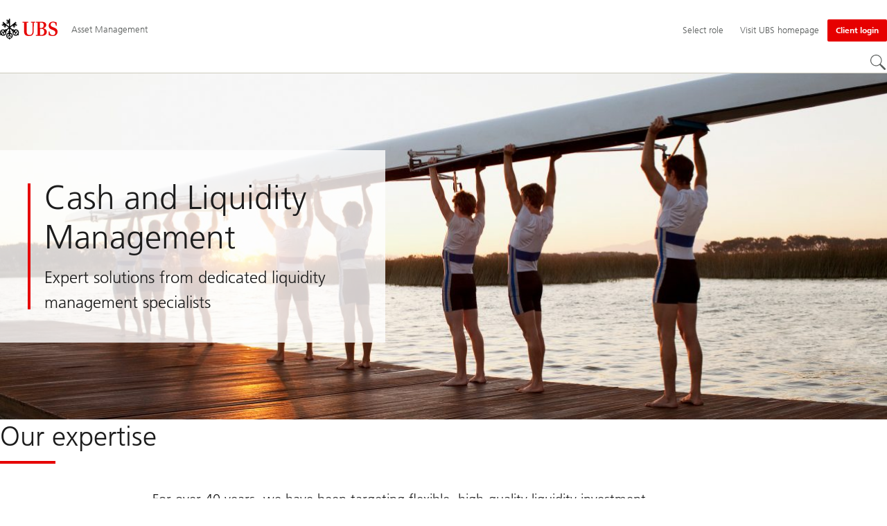

--- FILE ---
content_type: text/html;charset=utf-8
request_url: https://www.ubs.com/gr/en/assetmanagement/capabilities/liquidity.html
body_size: 17317
content:


<!DOCTYPE HTML><html lang="en" dir="ltr" class="no-js"><head><meta charset="UTF-8"/><meta name="UBSProbing" content="---"/><title>Cash and Liquidity Management Services | UBS Greece</title><meta name="description" content="UBS offers flexible, high-quality liquidity investments to our clients. We deliver solutions that meet a client’s safety, liquidity and yield goals."/><meta name="template" content="content"/><meta name="viewport" id="viewport" content="width=device-width,initial-scale=1.0"/><meta property="og:title" content="Cash and Liquidity Management"/><meta property="og:site_name" content="Asset Management"/><meta property="og:image" content="https://www.ubs.com/gr/en/assetmanagement/capabilities/liquidity/_jcr_content/root/pagehead/opengraphimage.coreimg.jpg/949771273/904044.jpg"/><meta property="og:image:secure_url" content="https://www.ubs.com/gr/en/assetmanagement/capabilities/liquidity/_jcr_content/root/pagehead/opengraphimage.coreimg.jpg/949771273/904044.jpg"/><meta property="og:type" content="website"/><meta property="og:description" content="Expert solutions from dedicated liquidity management specialists"/><meta property="og:url" content="https://www.ubs.com/gr/en/assetmanagement/capabilities/liquidity.html"/><meta name="twitter:site" content="@UBS"/><link rel="manifest" href="/gr/en/assetmanagement/capabilities/liquidity.smartappmanifest.xjson"/><script type="application/ld+json">
    {"@context":"https://schema.org","@type":"BreadcrumbList","itemListElement":[{"@type":"ListItem","position":1,"item":{"@id":"https://www.ubs.com/gr/en.html","name":"Financial services in your country"}},{"@type":"ListItem","position":2,"item":{"@id":"https://www.ubs.com/gr/en/assetmanagement.html","name":"Asset Management"}},{"@type":"ListItem","position":3,"item":{"@id":"https://www.ubs.com/gr/en/assetmanagement/capabilities.html","name":"Capabilities"}},{"@type":"ListItem","position":4,"item":{"@id":"https://www.ubs.com/gr/en/assetmanagement/capabilities/liquidity.html","name":"Liquidity and Cash Management"}}]}

</script><script type="application/ld+json">
    {"@context":"https://schema.org","type":"Website","name":"liquidity","headline":"Cash and Liquidity Management","description":"UBS offers flexible, high-quality liquidity investments to our clients. We deliver solutions that meet a client’s safety, liquidity and yield goals.","url":"https://www.ubs.com/gr/en/assetmanagement/capabilities/liquidity.html","datePublished":"2026-01-16T16:57:28.399+01:00","dateModified":"2026-01-16T16:56:21.386+01:00","mainEntityOfPage":"https://www.ubs.com/gr/en/assetmanagement/capabilities/liquidity.html","author":{"type":"Organization","name":"UBS"},"publisher":{"type":"Organization","name":"UBS","url":"https://www.ubs.com/","logo":{"type":"ImageObject","width":127,"height":46,"url":"https://www.ubs.com/etc/designs/fit/img/UBS_Logo_Semibold.svg"}}}

</script><link rel="canonical" href="https://www.ubs.com/gr/en/assetmanagement/capabilities/liquidity.html"/><script>
        document.documentElement.classList.replace('no-js', 'js');
    </script><script>
    window.digitalData = {
        pageInstanceID: 'prod.publish\/content\/sites\/gr\/en\/assetmanagement\/capabilities\/liquidity',
        page: {
            pageInfo: {
                pageID: '64333090\u002De8c1\u002D40e4\u002Daf1f\u002Db20039d1bb67',
                language: 'en',
                geoRegion: 'gr',
                AEMbuild: '11.53.9',
                breadCrumbs: ["Financial services in your country","Asset Management","Capabilities","Liquidity and Cash Management"],
            },
            category: {
                pageType: 'ubs\/fit\/components\/pages\/content\/v3\/content',
            },
            attributes: {
                pageLoadStart: Date.now().toString(),
                contentID: '4aaacf40\u002Dbf97\u002D401e\u002D8d90\u002D33706b24d9ca',
                businessDivision: 'asset.management',
                contentTitle: 'Cash and Liquidity Management Services | UBS Greece',
                pageCountry: 'gr',
                pagePath: '\/content\/sites\/gr\/en\/assetmanagement\/capabilities\/liquidity',
                bulkredirectlink: new URL(location.href).searchParams.get('bulkredirectlink'),
                errorPage: '',
                deviceRendition: 'default',
                contentType: '\/conf\/ubs\/settings\/wcm\/templates\/content',
                newsPath: '',
                articlePath: '',
                displayDate: '',
                pageDirectory: '\/assetmanagement\/capabilities\/liquidity',
                tags: '',
                enableTarget: 'false',
                trackAdForm: false,
                trackDecibel: !![
    
                        true,
    
    ][0],
    serverTime: 'Sunday, 18-Jan-2026 22:23:55 GMT'
            },
        },
        event: [],
        user: {
            profile: {
                attributes: {
                    userAgent: navigator.userAgent,
                    loginStatus: '',
                    geolocationCountry: 'US',
                    geolocationState: 'OH',
                    geolocationCity: 'COLUMBUS',
                },
            },
        },
        version: '1.0',
        config: {
            trackingServer: 'www.ubs.com'
        },
    };
</script><script>
    window.context_disclaimer_display_on_load = true;
</script><script>
        window.cookie_management_geoCountry = digitalData?.user?.profile?.attributes?.geolocationCountry;
        window.cookie_management_geoState = digitalData?.user?.profile?.attributes?.geolocationState;
    </script><script class="privacysettings-package-script">
        window.cookie_management_isBot = false;
        </script><script class="privacysettings-package-script">
    {
        // Variables set to define the behavior of the component
        window.cookie_management_prefix = "ubs_cookie_settings_";
        window.cookie_management_ver = "2.0.4";
        window.cookie_lifetime_optedIn = "15768000";
        window.cookie_lifetime_optedOut = "7884000";
        window.cookie_management_tracking_pixel_url = "https:\/\/secure.ubs.com\/etc\/designs\/fit\/img\/blank.gif";
        window.cookie_management_lightCountries = ['TR','AF','AG','AL','BJ','BS','CD','CR','EG','ID','IL','JO','MX','YE','SG','TW','HK','CK','FJ','KN','MK','NI','RE','ST','TZ','ZW','BL','CL','FK','HM','KP','ML','RS','SV','UA','BM','CM','FM','HN','MM','NP','RU','SX','UG','AI','BN','HT','KW','MN','NR','RW','SY','UM','BO','CO','GA','KY','MO','NU','SA','SZ','AM','BQ','GD','KZ','MP','NZ','SB','TC','UY','AO','CU','GE','IM','LA','MQ','OM','SC','TD','UZ','AQ','CV','IN','LB','MR','PA','SD','VA','AR','BT','CW','GH','IO','LC','MS','PE','TG','VC','AS','BV','CX','GI','IQ','LI','MU','TH','VE','AU','BW','DJ','GL','IR','LK','MV','PG','SH','TJ','VG','AW','BY','DM','GM','IS','LR','MW','PH','TK','VI','AX','BZ','DO','GN','JM','LS','PK','SJ','TL','VN','AZ','DZ','GP','LY','MY','PM','TM','VU','BA','CC','EC','GQ','MA','MZ','PN','SL','TN','WF','BB','GS','KE','MD','NA','PR','SM','TO','WS','BD','CF','GT','KG','ME','NC','PS','SN','BF','CG','EH','GU','KH','NE','PW','SO','TT','YT','BH','ER','GW','KI','MG','NF','PY','SR','TV','ZA','BI','CI','ET','GY','KM','MH','NG','QA','SS','ZM','AE','JP','US'];
        window.cookie_management_strictCountries = ['KR','GG','GB','AT','BE','BG','CY','CZ','DE','DK','EE','ES','FI','FR','GR','HR','HU','IE','IT','LT','LU','MT','NL','PL','PT','RO','SE','SI','SK','JE','MC','LV','BR','CN','NO','FO','GF','TF','PF','CA','MF','CH','UK','FX','PP'];
        window.cookie_management_lightStates = [''];
        window.cookie_management_strictStates = [''];

        // Constants
        window.cookie_management_privacy_policies = {
            none: '',
            light: 'LIGHT',
            twoStepVariation: 'TWO_STEP_VARIATION'
        };

        window.cookie_management_permissions_map = {
            functional: 1,
            thirdParty: 4,
            userPreferences: 2,
            analytics: 3,
            generalFunctional: 0,
        };

        window.cookie_management_default_permission_values = {
            [window.cookie_management_permissions_map.generalFunctional]: true,
            [window.cookie_management_permissions_map.functional]: true,
            [window.cookie_management_permissions_map.userPreferences]: false,
            [window.cookie_management_permissions_map.analytics]: false,
            [window.cookie_management_permissions_map.thirdParty]: false
        };

        const useStateLocation = false;
        const {
            cookie_management_geoState,
            cookie_management_geoCountry,
            cookie_management_strictStates,
            cookie_management_lightStates,
            cookie_management_strictCountries,
            cookie_management_lightCountries
            } = window;

        // Utility functions
        const siteCountryFromUrl = window.location.pathname.split('/')?.[1]?.toUpperCase(); // only works in publish
        const isCountryInList = (list) => list.includes(cookie_management_geoCountry) || list.includes(siteCountryFromUrl);

        // Computed variables
        window.cookie_management_privacy_settings_cookie_name =
            '' + cookie_management_prefix + cookie_management_ver;

        const useStateBased = !!(useStateLocation && cookie_management_geoState && (cookie_management_strictStates?.length || cookie_management_lightStates?.length));

        const isStrictPolicy =
            (useStateBased && cookie_management_strictStates.includes(cookie_management_geoState)) ||
            (useStateBased && cookie_management_strictCountries.includes(siteCountryFromUrl)) ||
            (cookie_management_geoCountry && isCountryInList(cookie_management_strictCountries));

        const isLightPolicy =
            (useStateBased && cookie_management_lightStates.includes(cookie_management_geoState)) ||
            (cookie_management_geoCountry && isCountryInList(cookie_management_lightCountries));

        window.cookie_management_is_strict_policy = isStrictPolicy;
        window.cookie_management_is_light_policy = !isStrictPolicy && isLightPolicy;
        window.cookie_management_is_none_policy = !!(
            cookie_management_geoCountry
            && !isStrictPolicy
            && !isLightPolicy
        );
    }
    </script><script>
        window.cookie_management_privacySettingsDialogUrl = "\/global\/en\/privacy\u002Dsettings.lightbox.privacysettingslightbox.page_head.onlycontent.html";
        window.cookie_management_privacySettingsBannerUrl = "\/global\/en\/privacy\u002Dsettings.privacysettingsbanner.onlycontent.html";
    </script><script class="privacysettings-package-script">
        if (window.cookie_management_is_strict_policy) {
            window.cookie_management_privacyPolicy = window.cookie_management_privacy_policies.twoStepVariation;
        } else if (window.cookie_management_is_light_policy) {
            window.cookie_management_privacyPolicy = window.cookie_management_privacy_policies.light;
        } else if (window.cookie_management_is_none_policy) {
            window.cookie_management_privacyPolicy = window.cookie_management_privacy_policies.none;
        }
    </script><script class="privacysettings-package-script">
        if (typeof window.cookie_management_privacyPolicy === 'undefined') {
            window.cookie_management_is_strict_policy = true;
            window.cookie_management_privacyPolicy = window.cookie_management_privacy_policies.twoStepVariation;
        }
    </script><script>
        window.cookie_management_suppress = false;
    </script><script class="privacysettings-package-script">
        window.cookie_management_getPrivacySettings=()=>{const e=window.cookie_management_permissions_map,i=(e=>{const i=("; "+document.cookie).split("; "+e+"=");if(i.length>=2)return i.pop().split(";").shift()})(window.cookie_management_privacy_settings_cookie_name),n={thirdParty:!1,tracking:!1,userPreference:!1,functional:!0};return i?(n.thirdParty=i.includes(e.thirdParty),n.tracking=i.includes(e.analytics),n.userPreference=i.includes(e.userPreferences)):!1===window.cookie_management_is_strict_policy&&(n.thirdParty=!0,n.tracking=!0,n.userPreference=!0),n};
    </script><script>
        window.launch_library_src = "//assets.adobedtm.com/87f37070a3c7/874afce1f0f7/launch\u002D6f3222d0ac97.min.js";
        window.adobe_analytics_enabled = "true";
    </script><noscript id="trackingModulesSrc"><script src="/etc/designs/fit/includes/tracking_launch_modules.min.ACSHASHe84b8e3da3ef537b1170fc38d5ab1f9c.js" null></script></noscript><script src="/etc/designs/fit/includes/tracking_launch_main.min.ACSHASHe74c84c661f1a531d2ae22f7e83b4133.js" async></script><link rel="stylesheet" href="/etc/designs/fit/includes/css/responsive_v2/publish/legacy_clientlibs/legacy_commons.min.ACSHASH81d00eec2b6292953b72d4cc3104db80.css" type="text/css"><link rel="stylesheet" href="/etc/designs/fit/includes/css/components/sectionheader/publish.min.ACSHASHd4f9464fe134f3f7292aaf56a23f6634.css" type="text/css"><link rel="stylesheet" href="/etc/designs/fit/includes/css/components/privacysettingsdialog/publish.min.ACSHASH0235ddd9c5c370cf4868c3dc3b983137.css" type="text/css"><link rel="preload" as="font" href="/etc/designs/fit/css/type/FrutigerforUBSWeb-Lt.202008181632.woff2" type="font/woff2" crossorigin="anonymous"/><link rel="preload" as="font" href="/etc/designs/fit/css/type/FrutigerforUBSWeb-Md.202008181632.woff2" type="font/woff2" crossorigin="anonymous"/><link rel="preload" as="font" href="/etc/designs/fit/css/type/UBS-Desktop-Responsive-Icons.202109031523.woff2" type="font/woff2" crossorigin="anonymous"/><script src="/etc/designs/fit/includes/js/components/privacysettings/publish.min.ACSHASH8276a0ab32a6acc7c5c8ca3f34dcc83e.js" defer></script><script src="/etc/designs/fit/includes/js/common/js/loader.min.ACSHASH875bac8a4934814207400e56ba496fbd.js" defer></script><script src="/etc/designs/fit/includes/js/common/js/vendors/vendors.default.min.ACSHASH210d6ffc0c5f247a49089dcfd649f621.js" defer></script><script src="/etc/designs/fit/includes/js/common/js/utils.min.ACSHASHcd0ec7677b38715aef1152790d76653f.js" defer></script><script src="/etc/designs/fit/includes/js/common/js/lightbox.min.ACSHASHb2c267a88780684c04f9bfc6c5a4ddfe.js" defer></script><script src="/etc/designs/fit/includes/js/responsive_v2/publish/js/main.min.ACSHASHdcef95f94d7e4595d153c73e5a20178d.js" defer></script><script src="/etc/designs/fit/includes/shared_assets/clientlibs/jquery.min.ACSHASH2c872dbe60f4ba70fb85356113d8b35e.js" defer></script><script src="/etc/designs/fit/includes/shared_assets/clientlibs/jquery_migrate.min.ACSHASHfad78486d895a1cb63d4d7259ddcbef8.js" defer></script><script src="/etc/designs/fit/includes/shared_assets/clientlibs/jquery_ui.min.ACSHASH78e7f9ce5bb8fccbc3073da0bafe5329.js" defer></script><script src="/etc/designs/fit/includes/shared_assets/clientlibs/legacy_base_utils.min.ACSHASH57c7a2347bd5b07a747594a244b113fc.js" defer></script><script src="/etc/designs/fit/includes/js/responsive_v2/publish/legacy_clientlibs/legacy_commons.min.ACSHASH0a22a7a392cc376c342e332bf7c1e260.js" defer></script><script src="/etc/designs/fit/includes/js/responsive_v2/publish/legacy_clientlibs/legacy_utils.min.ACSHASHe3350425e032965428b0a3fb9e8f3cae.js" defer></script><script src="/etc/designs/fit/includes/js/responsive_v2/publish/legacy_clientlibs/legacy_modules.min.ACSHASH05dcc1cbf90722ac0c0d196e19024e0e.js" defer></script><script src="/etc/designs/fit/includes/js/responsive_v2/publish/legacy_clientlibs/legacy_config.min.ACSHASH6182c0051bf2b7a3d70d06032c3a9a0c.js" defer></script><script src="/etc/designs/fit/includes/shared_assets/clientlibs/legacy_base.min.ACSHASH1df1b6bc8e711573203c451b8f5f51bf.js" defer></script><link rel="icon" sizes="192x192" href="https://www.ubs.com/etc/designs/fit/img/favicons/icon-192x192.png"/><link rel="apple-touch-icon" sizes="180x180" href="https://www.ubs.com/etc/designs/fit/img/favicons/apple-touch-icon-180x180.png"/><link rel="apple-touch-icon" sizes="167x167" href="https://www.ubs.com/etc/designs/fit/img/favicons/apple-touch-icon-167x167.png"/><link rel="apple-touch-icon" sizes="152x152" href="https://www.ubs.com/etc/designs/fit/img/favicons/apple-touch-icon-152x152.png"/><link rel="apple-touch-icon" sizes="120x120" href="https://www.ubs.com/etc/designs/fit/img/favicons/apple-touch-icon-120x120.png"/><link rel="”apple-touch-icon-precomposed”" sizes="180x180" href="https://www.ubs.com/etc/designs/fit/img/favicons/apple-touch-icon-180x180.png"/><link rel="shortcut icon" href="https://www.ubs.com/etc/designs/fit/img/favicons/icon-192x192.png"/><meta name="msapplication-square310x310logo" content="https://www.ubs.com/etc/designs/fit/img/favicons/icon-310x310.png"/><meta name="msapplication-wide310x150logo" content="https://www.ubs.com/etc/designs/fit/img/favicons/icon-310x150.png"/><meta name="msapplication-square150x150logo" content="https://www.ubs.com/etc/designs/fit/img/favicons/icon-150x150.png"/><meta name="msapplication-square70x70logo" content="https://www.ubs.com/etc/designs/fit/img/favicons/icon-70x70.png"/></head><body class="content basepage page basicpage" data-nn-params-tracking="{&#39;options&#39;:{&#39;module&#39;:{&#39;scroll&#39;:{&#39;delay&#39;: 20000 }}}}" data-cmp-link-accessibility-enabled data-cmp-link-accessibility-text="opens in a new tab"><img class="is-hidden" alt="" src="https://secure.ubs.com/etc/designs/fit/img/blank.gif"/><div id="doc" class="grid-doc "><div class="container grid-doc"><div class="container__base"><div class="container__content"><div class="primaryheader amheader"><link rel="stylesheet" href="/etc/designs/fit/includes/css/components/primaryheader/publish.min.ACSHASHb5f5956eee14711167423bc337b6b98a.css" type="text/css"><script src="/etc/designs/fit/includes/js/components/primaryheader/publish.min.ACSHASH8509f144eb23d45621921263f8a7ce2c.js" defer></script><script src="/etc/designs/fit/includes/js/components/primaryheader/sitetitle/publish.min.ACSHASHab31b23a58c661eaf8ba1c3fbc2a0c39.js" defer></script><script src="/etc/designs/fit/includes/js/components/primaryheader/mobilenavigation/publish.min.ACSHASH105832a82ef347abd0a0fb2e4cd238ea.js" defer></script><header id="header" class="amheader__base primaryheader__base" data-tracking-area="header" data-nc="PrimaryHeader"><h2 class="is-visuallyHidden">Skip Links</h2><div class="skiplinks__base"><a accesskey="1" class="skiplinks__link is-focusable" href="#main">Content Area</a><a accesskey="2" class="skiplinks__link is-focusable" href="#mainnavigation">Main Navigation</a></div><script src="/etc/designs/fit/includes/js/components/alertribbon/publish.min.ACSHASHe35f58cc32fd2351fb449534382d06e0.js" defer></script><link rel="stylesheet" href="/etc/designs/fit/includes/css/components/alertribbon/publish.min.ACSHASH2a32902cfaddfca7de5617115f051678.css" type="text/css"><div id="context-disclaimer" class="is-hidden"><link rel="stylesheet" href="/etc/designs/fit/includes/css/components/contextdisclaimer/publish.min.ACSHASH13c4251259f9fada00f177d47f561c19.css" type="text/css"><script src="/etc/designs/fit/includes/js/components/primaryheader/contextdisclaimeroverlay/publish.min.ACSHASH28aa929aacb3bae4cfb096d595a025fc.js" defer></script><div class="js-contextdisclaimer-arrow contextdisclaimer__svgIcon--hidden"><svg class="svgicon__base arrowicon__base " viewBox="0 0 32 32" aria-hidden="true"><use href="/etc/designs/fit/includes/shared_assets/img/icons/definitions/arrow-24.13112024.svg#svgIconArrowChevron" class="arrowicon__chevron"/><use href="/etc/designs/fit/includes/shared_assets/img/icons/definitions/arrow-24.13112024.svg#svgIconArrowLine" class="arrowicon__line"/></svg></div><div class="js-contextdisclaimer-close contextdisclaimer__svgIcon--hidden"><svg class="svgicon__base closeicon__base svgicon__base--small" viewbox="0 0 22 22" aria-hidden="true"><use href="/etc/designs/fit/includes/shared_assets/img/icons/definitions/close.03102022.svg#svgIconClose"/></svg></div><div data-nc="ContextDisclaimerOverlay" data-nc-params-ContextDisclaimerOverlay='{
         "options": {
             "gridClass": "maxWidth-container",
             "useGeolocation": false,
             "appId": "FundsLookup",
             "apiKey": "[base64]",
             "apiEndpoint": "https://www.ubs.com/bin/ubs/caas/v1/documents"
         }
     }'></div></div><div class="overlay__backdrop is-hidden"></div><div class="overlay__placeholder overlay__placeholder--fullScreen"></div><div class="primaryheader__mainWrapper maxWidth-container"><button class="primaryheader__stickyButton" tabindex="-1" aria-hidden="true"></button><section class="primaryheader__itemsWrapper primaryheader__itemsWrapper--siteTitle sitetitle__base" data-nc="SiteTitle"><div class="logo"><a class="sitetitle__logo js-header-logo" href="/gr/en/assetmanagement.html" data-nc="HeaderLogo" data-nc-params-headerlogo='{"options": {
        "emptyLogoLink": false
     }}' data-tracking-element="logo"><figure class="sitetitle__logoWrapper"><img class="sitetitle__logoImg " alt="UBS Asset Management - Global site" src="/etc/designs/fit/img/UBS_Logo_Semibold.svg"/></figure></a><script src="/etc/designs/fit/includes/js/components/logo/publish.min.ACSHASH4937504672b0eab9f1db702ad70faf39.js" defer></script></div><div class="sitetitle"><div class="sitetitle__titleWrapper sitetitle__item"><a class="sitetitle__link" href="/gr/en/assetmanagement.html" title="UBS Asset Management Greece"><span class="sitetitle__text">Asset Management</span></a></div></div></section><section class="primaryheader__itemsWrapper primaryheader__itemsWrapper--metaNavigation"><div class="ammetanavigation"><script src="/etc/designs/fit/includes/js/components/primaryheader/metanavigation/publish.min.ACSHASHd96559a6789cd9bca0e1c1ab7b8a7763.js" defer></script><nav class="metanavigation__base metanavigation__base--loading" aria-label="Meta Navigation" data-nc="MetaNavigation"><h2 class="is-visuallyHidden">Meta Navigation</h2><ul class="metanavigation__list metanavigation__list--firstLevel"><li class="metanavigation__item metanavigation__item--roleSelector"><script src="/etc/designs/fit/includes/js/components/roleselector/publish.min.ACSHASH258ece6c9cfab449a4ba223eccb6cfdc.js" defer></script><span id="roleSelectorId-456c8fb5-64de-48d4-a281-64b7153460d4__title" class="is-visuallyHidden">Select role</span><button data-nc="RoleSelector" data-nc-params-roleselector='{
                "overlayOptions": {
                    "useRelativeTop": true
                }
            }' class="metanavigation__link metanavigation__link--heading " data-tracking-element='roleSelector' aria-expanded="false" aria-haspopup="true" aria-describedby="roleSelectorId-456c8fb5-64de-48d4-a281-64b7153460d4__title"><span class="roleselector__linkText"></span><span class="roleselector__linkText">Select role</span><span class="roleselector__linkText"></span></button></li><li class="metanavigation__item metanavigation__item--countryHomepage"><a class="metanavigation__link metanavigation__link--heading" href="/global/en.html"><span>Visit UBS homepage</span></a></li></ul><ul class="metanavigation__list metanavigation__list--firstLevel"><li class="accountmenu metanavigation__item metanavigation__item--login"><a href="/gr/en/assetmanagement/client-login.html" class="actionbtn__link svgicon--hoverTrigger actionbtn--color-red metanavigation__button primaryheader__visibility--desktop"><span class="actionbtn__title">Client login</span></a><a class="metanavigation__link metanavigation__link--heading primaryheader__visibility--mobile svgicon--hoverTrigger" href="/gr/en/assetmanagement/client-login.html"><svg class="svgicon__base entericon__base svgicon__base--regular entericon__base--carbon metanavigation__linkIcon" viewBox="0 0 13 15" aria-hidden="true"><use href="/etc/designs/fit/includes/shared_assets/img/icons/definitions/enter.19062023.svg#svgIconEnter"/></svg><span class="metanavigation__linkText">Client login</span></a></li></ul></nav></div></section><section class="primaryheader__itemsWrapper primaryheader__itemsWrapper--mainNavigation"><script src="/etc/designs/fit/includes/js/components/primaryheader/mainnavigation/publish.min.ACSHASH546941dcdfaa9b9b5ae5ae9b1f3b6d3d.js" defer></script><nav id="mainnavigation" class="mainnavigation__base
            mainnavigation__base--megaMenu
            mainnavigation__base--loading" data-tracking-area="menu" role="navigation" data-nc="MainNavigation" data-nc-params-MainNavigation='{
                "options": {
                    "navigationStyle": "megaMenu"
                },
                "translations": {
                    "closeMenu": "Close the menu",
                    "moreLabel": "More",
                    "visitOverviewTitle": "Visit overview"
                }
     }'><template class="mainnavigation__expandAccordionIcon"><svg class="svgicon__base arrowicon__base svgicon__base--medium arrowicon__animation--dropdown" viewBox="0 0 32 32" aria-hidden="true"><use href="/etc/designs/fit/includes/shared_assets/img/icons/definitions/arrow-24.13112024.svg#svgIconArrowChevron" class="arrowicon__chevron"/><use href="/etc/designs/fit/includes/shared_assets/img/icons/definitions/arrow-24.13112024.svg#svgIconArrowLine" class="arrowicon__line"/></svg></template><h2 class="is-visuallyHidden" id="mainnavigationtitle">
        Main Navigation
     </h2><ul class="mainnavigation__list mainnavigation__list--firstLevel"><li class="mainnavigation__item"><button class="mainnavigation__button " data-nn-id="mainNavigationFirstLevel-0" aria-expanded="false" aria-haspopup="true"><span>Funds</span><svg class="svgicon__base arrowicon__base svgicon__base--medium arrowicon__animation--dropdown primaryheader__visibility--mobile" viewBox="0 0 32 32" aria-hidden="true"><use href="/etc/designs/fit/includes/shared_assets/img/icons/definitions/arrow-24.13112024.svg#svgIconArrowChevron" class="arrowicon__chevron"/><use href="/etc/designs/fit/includes/shared_assets/img/icons/definitions/arrow-24.13112024.svg#svgIconArrowLine" class="arrowicon__line"/></svg></button><div class="primaryheader__content"><div class="mainnavigation__overview"><a class="primaryheader__title primaryheader__title--medium primaryheader__visibility--desktop" href="/gr/en/assetmanagement/funds.html"><span>Funds</span></a><a href="/gr/en/assetmanagement/funds.html" class="link-v1__base   svgicon--hoverTrigger"><svg class="chevronicon__base link-v1__icon chevron-right-12icon__animation--growHover chevronicon__base--default mainnavigation__overviewIcon primaryheader__visibility--desktop" viewBox="0 0 12 12" aria-hidden="true"><use href="/etc/designs/fit/includes/shared_assets/img/icons/definitions/chevron-right-12.21062024.svg#svgIconChevronRight12"/></svg><span class="link-v1__text">Visit overview</span></a></div><ul class="mainnavigation__list mainnavigation__list--secondLevel"><li class="mainnavigation__item" role="presentation"><div class="linklist-v2__base mainnavigation__stack mainnavigation__genericLinkList"><div class="title-v2"><h3 id="title-0625427fdb" class="title-v2__base "><span class="title-v2__text">Our funds</span></h3></div><ul class="linklist-v2__list"><li class="linklist-v2__item"><a href="/gr/en/assetmanagement/funds.html" class="link-v1__base   "><span class="link-v1__text">UBS Funds</span></a></li><li class="linklist-v2__item"><a href="/gr/en/assetmanagement/funds/etf-domicile-selector.html" class="link-v1__base   "><span class="link-v1__text">UBS ETFs</span></a></li></ul></div></li><li class="mainnavigation__item" role="presentation"><div class="linklist-v2__base mainnavigation__stack mainnavigation__genericLinkList"><div class="title-v2"><h3 id="title-fb7068d932" class="title-v2__base "><span class="title-v2__text">Additional information</span></h3></div><ul class="linklist-v2__list"><li class="linklist-v2__item"><a href="/gr/en/assetmanagement/funds/glossary.html" class="link-v1__base   "><span class="link-v1__text">Glossary</span></a></li><li class="linklist-v2__item"><a href="/gr/en/assetmanagement/regulatory-information/regulatory-data-information.html" class="link-v1__base   "><span class="link-v1__text">Regulatory data and information</span></a></li></ul></div></li></ul><button class="closebutton primaryheader__closeButton primaryheader__visibility--desktop svgicon--hoverTrigger" type="button"><span class="is-visuallyHidden">Close the menu</span><svg class="closebutton__icon " viewbox="0 0 24 24" aria-hidden="true"><use href="/etc/designs/fit/includes/shared_assets/img/icons/definitions/close.22082023.svg#svgIconClose"/></svg></button></div></li><li class="mainnavigation__item"><button class="mainnavigation__button mainnavigation__button--active" data-nn-id="mainNavigationFirstLevel-1" aria-current="true" aria-expanded="false" aria-haspopup="true"><span>Capabilities</span><svg class="svgicon__base arrowicon__base svgicon__base--medium arrowicon__animation--dropdown primaryheader__visibility--mobile" viewBox="0 0 32 32" aria-hidden="true"><use href="/etc/designs/fit/includes/shared_assets/img/icons/definitions/arrow-24.13112024.svg#svgIconArrowChevron" class="arrowicon__chevron"/><use href="/etc/designs/fit/includes/shared_assets/img/icons/definitions/arrow-24.13112024.svg#svgIconArrowLine" class="arrowicon__line"/></svg></button><div class="primaryheader__content"><div class="mainnavigation__overview"><a class="primaryheader__title primaryheader__title--medium primaryheader__visibility--desktop" href="/gr/en/assetmanagement/capabilities.html"><span>Capabilities</span></a><a href="/gr/en/assetmanagement/capabilities.html" class="link-v1__base   svgicon--hoverTrigger"><svg class="chevronicon__base link-v1__icon chevron-right-12icon__animation--growHover chevronicon__base--default mainnavigation__overviewIcon primaryheader__visibility--desktop" viewBox="0 0 12 12" aria-hidden="true"><use href="/etc/designs/fit/includes/shared_assets/img/icons/definitions/chevron-right-12.21062024.svg#svgIconChevronRight12"/></svg><span class="link-v1__text">Visit overview</span></a></div><ul class="mainnavigation__list mainnavigation__list--secondLevel"><li class="mainnavigation__item" role="presentation"><div class="linklist-v2__base mainnavigation__stack mainnavigation__genericLinkList"><div class="title-v2"><h3 id="title-e7bdabe3c1" class="title-v2__base "><a class="title-v2__link " href="/gr/en/assetmanagement/capabilities.html"><span class="title-v2__text">All capabilities</span></a></h3></div></div><div class="linklist-v2__base mainnavigation__stack mainnavigation__genericLinkList"><div class="title-v2"><h3 id="title-9cdc71e982" class="title-v2__base "><a class="title-v2__link " href="/gr/en/assetmanagement/capabilities/partnership-solutions.html"><span class="title-v2__text">Solutions</span></a></h3></div><ul class="linklist-v2__list"><li class="linklist-v2__item"></li></ul></div><div class="linklist-v2__base mainnavigation__stack mainnavigation__genericLinkList"><div class="title-v2"><h3 id="title-d0424a7b84" class="title-v2__base "><a class="title-v2__link " href="/gr/en/assetmanagement/capabilities/equities.html"><span class="title-v2__text">Active equities</span></a></h3></div><ul class="linklist-v2__list"><li class="linklist-v2__item"><a href="/gr/en/assetmanagement/capabilities/thematic-investing.html" class="link-v1__base   "><span class="link-v1__text">Thematic investing</span></a></li></ul></div><div class="linklist-v2__base mainnavigation__stack mainnavigation__genericLinkList"><div class="title-v2"><h3 id="title-7b9058f75d" class="title-v2__base "><a class="title-v2__link " href="/gr/en/assetmanagement/capabilities/multi-asset.html"><span class="title-v2__text">Active multi-asset</span></a></h3></div></div></li><li class="mainnavigation__item" role="presentation"><div class="linklist-v2__base mainnavigation__stack mainnavigation__genericLinkList"><div class="title-v2"><h3 id="title-0c3c31d92a" class="title-v2__base "><a class="title-v2__link " href="/gr/en/assetmanagement/capabilities/fixed-income.html"><span class="title-v2__text">Active fixed income</span></a></h3></div></div><div class="linklist-v2__base mainnavigation__stack mainnavigation__genericLinkList"><div class="title-v2"><h3 id="title-a291aeb76c" class="title-v2__base "><a class="title-v2__link " href="/gr/en/assetmanagement/capabilities/passive.html"><span class="title-v2__text">ETFs and indexing</span></a></h3></div><ul class="linklist-v2__list"><li class="linklist-v2__item"><a href="/gr/en/assetmanagement/capabilities/etfs.html" class="link-v1__base   "><span class="link-v1__text">UBS ETFs</span></a></li></ul></div><div class="linklist-v2__base mainnavigation__stack mainnavigation__genericLinkList"><div class="title-v2"></div></div></li><li class="mainnavigation__item" role="presentation"><div class="linklist-v2__base mainnavigation__stack mainnavigation__genericLinkList"><div class="title-v2"><h3 id="title-0d38e64240" class="title-v2__base "><a class="title-v2__link " href="/gr/en/assetmanagement/capabilities/alternatives.html"><span class="title-v2__text">Alternatives</span></a></h3></div><ul class="linklist-v2__list"><li class="linklist-v2__item"><a href="/gr/en/assetmanagement/capabilities/real-estate.html" class="link-v1__base   "><span class="link-v1__text">Real estate</span></a></li><li class="linklist-v2__item"><a href="/gr/en/assetmanagement/capabilities/infrastructure.html" class="link-v1__base   "><span class="link-v1__text">Infrastructure</span></a></li><li class="linklist-v2__item"><a href="/gr/en/assetmanagement/capabilities/private-credit.html" class="link-v1__base   "><span class="link-v1__text">Private credit</span></a></li><li class="linklist-v2__item"><a href="/gr/en/assetmanagement/capabilities/private-equity.html" class="link-v1__base   "><span class="link-v1__text">Private equity</span></a></li><li class="linklist-v2__item"><a href="/gr/en/assetmanagement/capabilities/hedge-funds.html" class="link-v1__base   "><span class="link-v1__text">Hedge funds</span></a></li><li class="linklist-v2__item"><a href="/gr/en/assetmanagement/capabilities/food-agriculture.html" class="link-v1__base   "><span class="link-v1__text">Food and agriculture</span></a></li><li class="linklist-v2__item"><a href="/gr/en/assetmanagement/capabilities/unified-global-alternatives.html" class="link-v1__base   "><span class="link-v1__text">Unified Global Alternatives</span></a></li></ul></div></li><li class="mainnavigation__item" role="presentation"><div class="linklist-v2__base mainnavigation__stack mainnavigation__genericLinkList"><div class="title-v2"><h3 id="title-257fcef19d" class="title-v2__base "><a class="title-v2__link " href="/gr/en/assetmanagement/capabilities/sustainable-investing.html"><span class="title-v2__text">Sustainable investing</span></a></h3></div><ul class="linklist-v2__list"><li class="linklist-v2__item"><a href="/gr/en/assetmanagement/capabilities/sustainable-investing/stewardship-engagement.html" class="link-v1__base   "><span class="link-v1__text">Active ownership</span></a></li></ul></div><div class="linklist-v2__base mainnavigation__stack mainnavigation__genericLinkList"><div class="title-v2"><h3 id="title-213d32d3e3" class="title-v2__base "><a class="title-v2__link " href="/gr/en/assetmanagement/capabilities/liquidity.html"><span class="title-v2__text">Liquidity and cash management</span></a></h3></div></div><div class="linklist-v2__base mainnavigation__stack mainnavigation__genericLinkList"><div class="title-v2"><h1 id="title-46da5bc62b" class="title-v2__base "><a class="title-v2__link " href="/global/en/assetmanagement/capabilities/global-sovereign-markets.html"><span class="title-v2__text">Global Sovereign Markets</span></a></h1></div></div><div class="teaser-v2__base
                primaryheader__teaser mainnavigation__genericTeaser primaryheader__visibility--desktop mainnavigation__stack"><a href="/gr/en/assetmanagement/capabilities/private-credit.html" class="link-v1__base"><figure class="image__base
                 
                
                image__base--emptyAlt" data-nc="LazyLoadingImage" style="--image-aspectratio-xl: 67%; --image-aspectratio-l: 67%; --image-aspectratio-m: 67%; --image-aspectratio-s: 67%; --image-aspectratio-xs: 67%;  "><div class="image__skeleton "><picture class="image__picture"><source srcset="/content/sites/gr/en/assetmanagement/am-mega-menu/jcr:content/root/contentarea/mainpar/megamenucontainer1/col6/menuteaser_copy_copy/image.580.jpg/1747305292221.jpg 580w, /content/sites/gr/en/assetmanagement/am-mega-menu/jcr:content/root/contentarea/mainpar/megamenucontainer1/col6/menuteaser_copy_copy/image.780.jpg/1747305292221.jpg 780w, /content/sites/gr/en/assetmanagement/am-mega-menu/jcr:content/root/contentarea/mainpar/megamenucontainer1/col6/menuteaser_copy_copy/image.1080.jpg/1747305292221.jpg 1080w, /content/sites/gr/en/assetmanagement/am-mega-menu/jcr:content/root/contentarea/mainpar/megamenucontainer1/col6/menuteaser_copy_copy/image.1280.jpg/1747305292221.jpg 1280w, /content/sites/gr/en/assetmanagement/am-mega-menu/jcr:content/root/contentarea/mainpar/megamenucontainer1/col6/menuteaser_copy_copy/image.1960.jpg/1747305292221.jpg 1960w, /content/sites/gr/en/assetmanagement/am-mega-menu/jcr:content/root/contentarea/mainpar/megamenucontainer1/col6/menuteaser_copy_copy/image.2646.jpg/1747305292221.jpg 2646w, /content/sites/gr/en/assetmanagement/am-mega-menu/jcr:content/root/contentarea/mainpar/megamenucontainer1/col6/menuteaser_copy_copy/image.3840.jpg/1747305292221.jpg 3840w" sizes="92vw"/><img class="image__img image__img--lazy" src="/gr/en/assetmanagement/am-mega-menu/_jcr_content/root/contentarea/mainpar/megamenucontainer1/col6/menuteaser_copy_copy/image.580.jpg/1747305292221.jpg" loading="lazy" alt/></picture></div></figure><span class="is-visuallyHidden">on What if the Fed doesn’t cut?</span></a><div class="title-v2"><h3 id="title-89aa94df8f" class="title-v2__base "><span class="title-v2__text">Private debt</span></h3></div><div class="teaser-v2__text richtext__base"><p>Alternative credit: find the difference</p></div><a href="/gr/en/assetmanagement/capabilities/private-credit.html" class="teaser-v2__link svgicon--hoverTrigger actionbtn__link actionbtn--color-transparent"><span class="teaser-v2__linkText actionbtn__title">Visit now</span><span class="teaser-v2__linkIcon actionbtn__ctaIcon"><svg class="svgicon__base arrowicon__base arrowicon__animation--growHover" viewBox="0 0 32 32" aria-hidden="true"><use href="/etc/designs/fit/includes/shared_assets/img/icons/definitions/arrow-24.13112024.svg#svgIconArrowChevron" class="arrowicon__chevron"/><use href="/etc/designs/fit/includes/shared_assets/img/icons/definitions/arrow-24.13112024.svg#svgIconArrowLine" class="arrowicon__line"/></svg></span><span class="is-visuallyHidden">on What if the Fed doesn’t cut?</span></a></div></li></ul><button class="closebutton primaryheader__closeButton primaryheader__visibility--desktop svgicon--hoverTrigger" type="button"><span class="is-visuallyHidden">Close the menu</span><svg class="closebutton__icon " viewbox="0 0 24 24" aria-hidden="true"><use href="/etc/designs/fit/includes/shared_assets/img/icons/definitions/close.22082023.svg#svgIconClose"/></svg></button></div></li><li class="mainnavigation__item"><button class="mainnavigation__button " data-nn-id="mainNavigationFirstLevel-2" aria-expanded="false" aria-haspopup="true"><span>Insights</span><svg class="svgicon__base arrowicon__base svgicon__base--medium arrowicon__animation--dropdown primaryheader__visibility--mobile" viewBox="0 0 32 32" aria-hidden="true"><use href="/etc/designs/fit/includes/shared_assets/img/icons/definitions/arrow-24.13112024.svg#svgIconArrowChevron" class="arrowicon__chevron"/><use href="/etc/designs/fit/includes/shared_assets/img/icons/definitions/arrow-24.13112024.svg#svgIconArrowLine" class="arrowicon__line"/></svg></button><div class="primaryheader__content"><div class="mainnavigation__overview"><a class="primaryheader__title primaryheader__title--medium primaryheader__visibility--desktop" href="/gr/en/assetmanagement/insights.html"><span>Insights</span></a><a href="/gr/en/assetmanagement/insights.html" class="link-v1__base   svgicon--hoverTrigger"><svg class="chevronicon__base link-v1__icon chevron-right-12icon__animation--growHover chevronicon__base--default mainnavigation__overviewIcon primaryheader__visibility--desktop" viewBox="0 0 12 12" aria-hidden="true"><use href="/etc/designs/fit/includes/shared_assets/img/icons/definitions/chevron-right-12.21062024.svg#svgIconChevronRight12"/></svg><span class="link-v1__text">Visit overview</span></a></div><ul class="mainnavigation__list mainnavigation__list--secondLevel"><li class="mainnavigation__item" role="presentation"><div class="linklist-v2__base mainnavigation__stack mainnavigation__genericLinkList"><div class="title-v2"><h3 id="title-c10960b5ec" class="title-v2__base "><a class="title-v2__link " href="/gr/en/assetmanagement/insights.html"><span class="title-v2__text">All insights</span></a></h3></div></div><div class="linklist-v2__base mainnavigation__stack mainnavigation__genericLinkList"><div class="title-v2"><h3 id="title-e951f94180" class="title-v2__base "><span class="title-v2__text">Thematic views</span></h3></div><ul class="linklist-v2__list"><li class="linklist-v2__item"><a href="/gr/en/assetmanagement/insights/thematic-viewpoints/apac-and-emerging.html" class="link-v1__base   "><span class="link-v1__text">China</span></a></li><li class="linklist-v2__item"><a href="/gr/en/assetmanagement/insights/thematic-viewpoints/sustainable-impact-investing.html" class="link-v1__base   "><span class="link-v1__text">Sustainable investing</span></a></li><li class="linklist-v2__item"><a href="/gr/en/assetmanagement/insights/thematic-viewpoints/alternatives.html" class="link-v1__base   "><span class="link-v1__text">Alternatives</span></a></li><li class="linklist-v2__item"><a href="/global/en/assetmanagement/capabilities/global-sovereign-markets.html" class="link-v1__base   "><span class="link-v1__text">Global Sovereign Markets</span></a></li></ul></div></li><li class="mainnavigation__item" role="presentation"><div class="linklist-v2__base mainnavigation__stack mainnavigation__genericLinkList"><div class="title-v2"><h3 id="title-df33f547e5" class="title-v2__base "><span class="title-v2__text">Series and publications</span></h3></div><ul class="linklist-v2__list"><li class="linklist-v2__item"><a href="/gr/en/assetmanagement/insights/asset-class-perspectives/fixed-income/bond-bites.html" class="link-v1__base   "><span class="link-v1__text">Bond Bites</span></a></li><li class="linklist-v2__item"><a href="/gr/en/assetmanagement/insights/asset-class-perspectives/real-estate/the-red-thread-alternatives.html" class="link-v1__base   "><span class="link-v1__text">The Red Thread – Alternatives</span></a></li><li class="linklist-v2__item"><a href="/gr/en/assetmanagement/insights/market-updates.html" class="link-v1__base   "><span class="link-v1__text">Macro Monthly</span></a></li><li class="linklist-v2__item"><a href="/gr/en/assetmanagement/insights/investment-outlook/the-red-thread.html" class="link-v1__base   "><span class="link-v1__text">The Red Thread</span></a></li></ul></div></li><li class="mainnavigation__item" role="presentation"><div class="linklist-v2__base mainnavigation__stack mainnavigation__genericLinkList"><div class="title-v2"><h3 id="title-c4f2eedf27" class="title-v2__base "><span class="title-v2__text">Learning and development</span></h3></div><ul class="linklist-v2__list"><li class="linklist-v2__item"><a href="/gr/en/assetmanagement/education.html" class="link-v1__base   "><span class="link-v1__text">Education</span></a></li></ul></div></li><li class="mainnavigation__item" role="presentation"><div class="linklist-v2__base mainnavigation__stack mainnavigation__genericLinkList"><div class="title-v2"><h3 id="title-7646c31e2a" class="title-v2__base "><span class="title-v2__text">Featured publications</span></h3></div></div><div class="teaser-v2__base
                primaryheader__teaser mainnavigation__genericTeaser primaryheader__visibility--desktop mainnavigation__stack"><a href="/gr/en/assetmanagement/insights/investment-outlook/the-red-thread/trt-end-year-2025.html" class="link-v1__base"><figure class="image__base
                 
                
                image__base--emptyAlt" data-nc="LazyLoadingImage" style="--image-aspectratio-xl: 56%; --image-aspectratio-l: 56%; --image-aspectratio-m: 56%; --image-aspectratio-s: 56%; --image-aspectratio-xs: 56%;  "><div class="image__skeleton "><picture class="image__picture"><source srcset="/content/sites/gr/en/assetmanagement/am-mega-menu/jcr:content/root/contentarea/mainpar/megamenucontainer2/col6/menuteaser_584083229/image.580.png/1767784995418.png 580w, /content/sites/gr/en/assetmanagement/am-mega-menu/jcr:content/root/contentarea/mainpar/megamenucontainer2/col6/menuteaser_584083229/image.780.png/1767784995418.png 780w, /content/sites/gr/en/assetmanagement/am-mega-menu/jcr:content/root/contentarea/mainpar/megamenucontainer2/col6/menuteaser_584083229/image.1080.png/1767784995418.png 1080w, /content/sites/gr/en/assetmanagement/am-mega-menu/jcr:content/root/contentarea/mainpar/megamenucontainer2/col6/menuteaser_584083229/image.1280.png/1767784995418.png 1280w, /content/sites/gr/en/assetmanagement/am-mega-menu/jcr:content/root/contentarea/mainpar/megamenucontainer2/col6/menuteaser_584083229/image.1960.png/1767784995418.png 1960w, /content/sites/gr/en/assetmanagement/am-mega-menu/jcr:content/root/contentarea/mainpar/megamenucontainer2/col6/menuteaser_584083229/image.2646.png/1767784995418.png 2646w, /content/sites/gr/en/assetmanagement/am-mega-menu/jcr:content/root/contentarea/mainpar/megamenucontainer2/col6/menuteaser_584083229/image.3840.png/1767784995418.png 3840w" sizes="92vw"/><img class="image__img image__img--lazy" src="/gr/en/assetmanagement/am-mega-menu/_jcr_content/root/contentarea/mainpar/megamenucontainer2/col6/menuteaser_584083229/image.580.png/1767784995418.png" loading="lazy" alt/></picture></div></figure><span class="is-visuallyHidden">on Life Sciences beyond borders</span></a><div class="title-v2"><h3 id="title-4dfecbe0be" class="title-v2__base "><span class="title-v2__text">The Red Thread (2025/26) Alternative alpha:</span></h3></div><div class="teaser-v2__text richtext__base"><p>How portfolios are being reshaped</p></div><a href="/gr/en/assetmanagement/insights/investment-outlook/the-red-thread/trt-end-year-2025.html" class="teaser-v2__link svgicon--hoverTrigger actionbtn__link actionbtn--color-transparent"><span class="teaser-v2__linkText actionbtn__title">Read more</span><span class="teaser-v2__linkIcon actionbtn__ctaIcon"><svg class="svgicon__base arrowicon__base arrowicon__animation--growHover" viewBox="0 0 32 32" aria-hidden="true"><use href="/etc/designs/fit/includes/shared_assets/img/icons/definitions/arrow-24.13112024.svg#svgIconArrowChevron" class="arrowicon__chevron"/><use href="/etc/designs/fit/includes/shared_assets/img/icons/definitions/arrow-24.13112024.svg#svgIconArrowLine" class="arrowicon__line"/></svg></span><span class="is-visuallyHidden">on Life Sciences beyond borders</span></a></div><div class="teaser-v2__base
                primaryheader__teaser mainnavigation__genericTeaser primaryheader__visibility--desktop mainnavigation__stack"><a href="/gr/en/assetmanagement/insights/investment-outlook/the-red-thread/trt-mid-year-2025.html" class="link-v1__base"><figure class="image__base
                 
                
                image__base--emptyAlt" data-nc="LazyLoadingImage" style="--image-aspectratio-xl: 56%; --image-aspectratio-l: 56%; --image-aspectratio-m: 56%; --image-aspectratio-s: 56%; --image-aspectratio-xs: 56%;  "><div class="image__skeleton "><picture class="image__picture"><source srcset="/content/sites/gr/en/assetmanagement/am-mega-menu/jcr:content/root/contentarea/mainpar/megamenucontainer2/col6/menuteaser_copy_copy_1934469376/image.580.png/1764933274140.png 580w, /content/sites/gr/en/assetmanagement/am-mega-menu/jcr:content/root/contentarea/mainpar/megamenucontainer2/col6/menuteaser_copy_copy_1934469376/image.780.png/1764933274140.png 780w, /content/sites/gr/en/assetmanagement/am-mega-menu/jcr:content/root/contentarea/mainpar/megamenucontainer2/col6/menuteaser_copy_copy_1934469376/image.1080.png/1764933274140.png 1080w, /content/sites/gr/en/assetmanagement/am-mega-menu/jcr:content/root/contentarea/mainpar/megamenucontainer2/col6/menuteaser_copy_copy_1934469376/image.1280.png/1764933274140.png 1280w, /content/sites/gr/en/assetmanagement/am-mega-menu/jcr:content/root/contentarea/mainpar/megamenucontainer2/col6/menuteaser_copy_copy_1934469376/image.1960.png/1764933274140.png 1960w, /content/sites/gr/en/assetmanagement/am-mega-menu/jcr:content/root/contentarea/mainpar/megamenucontainer2/col6/menuteaser_copy_copy_1934469376/image.2646.png/1764933274140.png 2646w, /content/sites/gr/en/assetmanagement/am-mega-menu/jcr:content/root/contentarea/mainpar/megamenucontainer2/col6/menuteaser_copy_copy_1934469376/image.3840.png/1764933274140.png 3840w" sizes="92vw"/><img class="image__img image__img--lazy" src="/gr/en/assetmanagement/am-mega-menu/_jcr_content/root/contentarea/mainpar/megamenucontainer2/col6/menuteaser_copy_copy_1934469376/image.580.png/1764933274140.png" loading="lazy" alt/></picture></div></figure></a><div class="title-v2"><h3 id="title-fe0948a815" class="title-v2__base "><span class="title-v2__text">The Red Thread: Europe Edition</span></h3></div><div class="teaser-v2__text richtext__base"><p>A crossroads<br /></p></div><a href="/gr/en/assetmanagement/insights/investment-outlook/the-red-thread/trt-mid-year-2025.html" class="teaser-v2__link svgicon--hoverTrigger actionbtn__link actionbtn--color-transparent"><span class="teaser-v2__linkText actionbtn__title">Read more</span><span class="teaser-v2__linkIcon actionbtn__ctaIcon"><svg class="svgicon__base arrowicon__base arrowicon__animation--growHover" viewBox="0 0 32 32" aria-hidden="true"><use href="/etc/designs/fit/includes/shared_assets/img/icons/definitions/arrow-24.13112024.svg#svgIconArrowChevron" class="arrowicon__chevron"/><use href="/etc/designs/fit/includes/shared_assets/img/icons/definitions/arrow-24.13112024.svg#svgIconArrowLine" class="arrowicon__line"/></svg></span></a></div><div class="teaser-v2__base
                primaryheader__teaser mainnavigation__genericTeaser primaryheader__visibility--desktop mainnavigation__stack"><a href="/gr/en/assetmanagement/insights/market-updates/articles/2024-04-macro-monthly.html" class="link-v1__base"><figure class="image__base
                 
                
                image__base--emptyAlt" data-nc="LazyLoadingImage" style="--image-aspectratio-xl: 67%; --image-aspectratio-l: 67%; --image-aspectratio-m: 67%; --image-aspectratio-s: 67%; --image-aspectratio-xs: 67%;  "><div class="image__skeleton "><picture class="image__picture"><source srcset="/content/sites/gr/en/assetmanagement/am-mega-menu/jcr:content/root/contentarea/mainpar/megamenucontainer2/col6/menuteaser_copy_copy/image.580.jpg/1764933274173.jpg 580w, /content/sites/gr/en/assetmanagement/am-mega-menu/jcr:content/root/contentarea/mainpar/megamenucontainer2/col6/menuteaser_copy_copy/image.780.jpg/1764933274173.jpg 780w, /content/sites/gr/en/assetmanagement/am-mega-menu/jcr:content/root/contentarea/mainpar/megamenucontainer2/col6/menuteaser_copy_copy/image.1080.jpg/1764933274173.jpg 1080w, /content/sites/gr/en/assetmanagement/am-mega-menu/jcr:content/root/contentarea/mainpar/megamenucontainer2/col6/menuteaser_copy_copy/image.1280.jpg/1764933274173.jpg 1280w, /content/sites/gr/en/assetmanagement/am-mega-menu/jcr:content/root/contentarea/mainpar/megamenucontainer2/col6/menuteaser_copy_copy/image.1960.jpg/1764933274173.jpg 1960w, /content/sites/gr/en/assetmanagement/am-mega-menu/jcr:content/root/contentarea/mainpar/megamenucontainer2/col6/menuteaser_copy_copy/image.2646.jpg/1764933274173.jpg 2646w, /content/sites/gr/en/assetmanagement/am-mega-menu/jcr:content/root/contentarea/mainpar/megamenucontainer2/col6/menuteaser_copy_copy/image.3840.jpg/1764933274173.jpg 3840w" sizes="92vw"/><img class="image__img image__img--lazy" src="/gr/en/assetmanagement/am-mega-menu/_jcr_content/root/contentarea/mainpar/megamenucontainer2/col6/menuteaser_copy_copy/image.580.jpg/1764933274173.jpg" loading="lazy" alt/></picture></div></figure><span class="is-visuallyHidden">on What if the Fed doesn’t cut?</span></a><div class="title-v2"><h3 id="title-3a11a67cfd" class="title-v2__base "><span class="title-v2__text">What if the Fed doesn’t cut?</span></h3></div><a href="/gr/en/assetmanagement/insights/market-updates/articles/2024-04-macro-monthly.html" class="teaser-v2__link svgicon--hoverTrigger actionbtn__link actionbtn--color-transparent"><span class="teaser-v2__linkText actionbtn__title">Read more</span><span class="teaser-v2__linkIcon actionbtn__ctaIcon"><svg class="svgicon__base arrowicon__base arrowicon__animation--growHover" viewBox="0 0 32 32" aria-hidden="true"><use href="/etc/designs/fit/includes/shared_assets/img/icons/definitions/arrow-24.13112024.svg#svgIconArrowChevron" class="arrowicon__chevron"/><use href="/etc/designs/fit/includes/shared_assets/img/icons/definitions/arrow-24.13112024.svg#svgIconArrowLine" class="arrowicon__line"/></svg></span><span class="is-visuallyHidden">on What if the Fed doesn’t cut?</span></a></div></li></ul><button class="closebutton primaryheader__closeButton primaryheader__visibility--desktop svgicon--hoverTrigger" type="button"><span class="is-visuallyHidden">Close the menu</span><svg class="closebutton__icon " viewbox="0 0 24 24" aria-hidden="true"><use href="/etc/designs/fit/includes/shared_assets/img/icons/definitions/close.22082023.svg#svgIconClose"/></svg></button></div></li><li class="mainnavigation__item"><button class="mainnavigation__button " data-nn-id="mainNavigationFirstLevel-3" aria-expanded="false" aria-haspopup="true"><span>About us</span><svg class="svgicon__base arrowicon__base svgicon__base--medium arrowicon__animation--dropdown primaryheader__visibility--mobile" viewBox="0 0 32 32" aria-hidden="true"><use href="/etc/designs/fit/includes/shared_assets/img/icons/definitions/arrow-24.13112024.svg#svgIconArrowChevron" class="arrowicon__chevron"/><use href="/etc/designs/fit/includes/shared_assets/img/icons/definitions/arrow-24.13112024.svg#svgIconArrowLine" class="arrowicon__line"/></svg></button><div class="primaryheader__content"><div class="mainnavigation__overview"><a class="primaryheader__title primaryheader__title--medium primaryheader__visibility--desktop" href="/gr/en/assetmanagement/about.html"><span>About us</span></a><a href="/gr/en/assetmanagement/about.html" class="link-v1__base   svgicon--hoverTrigger"><svg class="chevronicon__base link-v1__icon chevron-right-12icon__animation--growHover chevronicon__base--default mainnavigation__overviewIcon primaryheader__visibility--desktop" viewBox="0 0 12 12" aria-hidden="true"><use href="/etc/designs/fit/includes/shared_assets/img/icons/definitions/chevron-right-12.21062024.svg#svgIconChevronRight12"/></svg><span class="link-v1__text">Visit overview</span></a></div><ul class="mainnavigation__list mainnavigation__list--secondLevel"><li class="mainnavigation__item" role="presentation"><div class="linklist-v2__base mainnavigation__stack mainnavigation__genericLinkList"><div class="title-v2"><h3 id="title-289c6a83cf" class="title-v2__base "><span class="title-v2__text">Who we are</span></h3></div><ul class="linklist-v2__list"><li class="linklist-v2__item"><a href="/gr/en/assetmanagement/about/news.html" class="link-v1__base   "><span class="link-v1__text">News</span></a></li><li class="linklist-v2__item"><a href="/gr/en/assetmanagement/about.html" class="link-v1__base   "><span class="link-v1__text">UBS Asset Management</span></a></li></ul></div></li><li class="mainnavigation__item" role="presentation"><div class="linklist-v2__base mainnavigation__stack mainnavigation__genericLinkList"><div class="title-v2"><h3 id="title-131e92d432" class="title-v2__base "><span class="title-v2__text">Working at UBS</span></h3></div><ul class="linklist-v2__list"><li class="linklist-v2__item"><a href="/gr/en/assetmanagement/about/leadership.html" class="link-v1__base   "><span class="link-v1__text">Leadership</span></a></li><li class="linklist-v2__item"><a href="/gr/en/assetmanagement/about/careers.html" class="link-v1__base   "><span class="link-v1__text">Careers</span></a></li><li class="linklist-v2__item"><a href="/gr/en/assetmanagement/about/our-clients.html" class="link-v1__base   "><span class="link-v1__text">Our clients</span></a></li></ul></div></li><li class="mainnavigation__item" role="presentation"><div class="linklist-v2__base mainnavigation__stack mainnavigation__genericLinkList"><div class="title-v2"><h3 id="title-ee5ea59316" class="title-v2__base "><span class="title-v2__text">Regulatory</span></h3></div><ul class="linklist-v2__list"><li class="linklist-v2__item"><a href="/gr/en/assetmanagement/regulatory-information/global-regulatory-information.html" class="link-v1__base   "><span class="link-v1__text">Global regulatory information</span></a></li><li class="linklist-v2__item"><a href="/gr/en/assetmanagement/funds/notice-to-investors.html" class="link-v1__base   "><span class="link-v1__text">Credit Suisse notice to investors</span></a></li></ul></div></li><li class="mainnavigation__item" role="presentation"></li></ul><button class="closebutton primaryheader__closeButton primaryheader__visibility--desktop svgicon--hoverTrigger" type="button"><span class="is-visuallyHidden">Close the menu</span><svg class="closebutton__icon " viewbox="0 0 24 24" aria-hidden="true"><use href="/etc/designs/fit/includes/shared_assets/img/icons/definitions/close.22082023.svg#svgIconClose"/></svg></button></div></li><li class="mainnavigation__item"><button class="mainnavigation__button " data-nn-id="mainNavigationFirstLevel-4" aria-expanded="false" aria-haspopup="true"><span>Contact</span><svg class="svgicon__base arrowicon__base svgicon__base--medium arrowicon__animation--dropdown primaryheader__visibility--mobile" viewBox="0 0 32 32" aria-hidden="true"><use href="/etc/designs/fit/includes/shared_assets/img/icons/definitions/arrow-24.13112024.svg#svgIconArrowChevron" class="arrowicon__chevron"/><use href="/etc/designs/fit/includes/shared_assets/img/icons/definitions/arrow-24.13112024.svg#svgIconArrowLine" class="arrowicon__line"/></svg></button><div class="primaryheader__content"><div class="mainnavigation__overview"><a class="primaryheader__title primaryheader__title--medium primaryheader__visibility--desktop" href="/gr/en/assetmanagement/contact.html"><span>Contact</span></a><a href="/gr/en/assetmanagement/contact.html" class="link-v1__base   svgicon--hoverTrigger"><svg class="chevronicon__base link-v1__icon chevron-right-12icon__animation--growHover chevronicon__base--default mainnavigation__overviewIcon primaryheader__visibility--desktop" viewBox="0 0 12 12" aria-hidden="true"><use href="/etc/designs/fit/includes/shared_assets/img/icons/definitions/chevron-right-12.21062024.svg#svgIconChevronRight12"/></svg><span class="link-v1__text">Visit overview</span></a></div><ul class="mainnavigation__list mainnavigation__list--secondLevel"><li class="mainnavigation__item" role="presentation"><div class="linklist-v2__base mainnavigation__stack mainnavigation__genericLinkList"><div class="title-v2"><h3 id="title-fae2c145ab" class="title-v2__base "><a class="title-v2__link " href="/gr/en/assetmanagement/contact.html"><span class="title-v2__text">Make an inquiry</span></a></h3></div></div><div class="linklist-v2__base mainnavigation__stack mainnavigation__genericLinkList"><div class="title-v2"><h3 id="title-a0987166b8" class="title-v2__base "><a class="title-v2__link " href="/gr/en/assetmanagement/contact.html"><span class="title-v2__text">Other contacts</span></a></h3></div></div></li><li class="mainnavigation__item" role="presentation"><div class="teaser-v2__base
                primaryheader__teaser mainnavigation__genericTeaser primaryheader__visibility--desktop mainnavigation__stack"><a href="https://www.linkedin.com/showcase/ubs-asset-management/" rel="noopener" class="externalLink link-v1__base" target="_top"><figure class="image__base image__base--icon  "><img class="image__img image__img--lazy" src="/content/dam/wcms/icons/icons-as-images/linkedin.svg" alt loading="lazy"/></figure></a><div class="title-v2"><h3 id="title-5bb3469b42" class="title-v2__base "><span class="title-v2__text">Stay up-to-date with key investment themes</span></h3></div><a href="https://www.linkedin.com/showcase/ubs-asset-management/" rel="noopener" class="teaser-v2__link svgicon--hoverTrigger actionbtn__link actionbtn--color-transparent" target="_top"><span class="teaser-v2__linkText actionbtn__title">Follow us</span><span class="teaser-v2__linkIcon actionbtn__ctaIcon"><svg class="svgicon__base arrowicon__base arrowicon__animation--growHover" viewBox="0 0 32 32" aria-hidden="true"><use href="/etc/designs/fit/includes/shared_assets/img/icons/definitions/arrow-24.13112024.svg#svgIconArrowChevron" class="arrowicon__chevron"/><use href="/etc/designs/fit/includes/shared_assets/img/icons/definitions/arrow-24.13112024.svg#svgIconArrowLine" class="arrowicon__line"/></svg></span></a></div></li></ul><button class="closebutton primaryheader__closeButton primaryheader__visibility--desktop svgicon--hoverTrigger" type="button"><span class="is-visuallyHidden">Close the menu</span><svg class="closebutton__icon " viewbox="0 0 24 24" aria-hidden="true"><use href="/etc/designs/fit/includes/shared_assets/img/icons/definitions/close.22082023.svg#svgIconClose"/></svg></button></div></li></ul></nav></section><section class="primaryheader__itemsWrapper primaryheader__itemsWrapper--headerActions"><figure class="search__base"><button type="button" class="search__button svgicon--hoverTrigger" data-nn-id="search" aria-label="Search" aria-expanded="false" aria-haspopup="true" title="Search"><svg class="svgicon__base svgicon__base--noInvert searchroundicon__base svgicon__base--medium searchroundicon__base--carbon" viewbox="0 0 24 24" aria-hidden="true"><use href="/etc/designs/fit/includes/shared_assets/img/icons/definitions/searchround.20062023.svg#svgIconSearchRound"/></svg></button><div class="primaryheader__content"><script src="/etc/designs/fit/includes/js/components/primaryheader/search/publish.min.ACSHASH9295342c86c746f28e221a018788ffa7.js" defer></script><div class="grid-container headerSearch__wrapper js-header-search" aria-hidden="false" data-nc="HeaderSearch" data-nc-params-headersearch="{
                 &#34;options&#34;:{
                     &#34;appId&#34;: &#34;searchTemplate&#34;,
                     &#34;apiEndpoint&#34;: &#34;https://www.ubs.com/bin/ubs/caas/sitesearch/v2/search&#34;,
                     &#34;autosuggestApiEndpoint&#34;: &#34;https://www.ubs.com/bin/ubs/caas/sitesearch/v1/autocomplete&#34;,
                     &#34;apiKey&#34;: &#34;[base64]&#34;,
                     &#34;isLegacy&#34;: false,
                     &#34;minimumCountOfAutocompleteCharacters&#34;: &#34;&#34;,
                     &#34;targetResultPage&#34;: &#34;/gr/en/assetmanagement/search.html&#34;,
                     &#34;translations&#34;: {
                 &#34;search.searchfield.placeholder&#34;: &#34;Enter a question&#34;,
                 &#34;search.searchfield.clear.label&#34;: &#34;Clear&#34;,
                 &#34;search.searchfield.autocomplete.label&#34;: &#34;Autocomplete dropdown&#34;,
                 &#34;search.searchfield.label&#34;: &#34;Local Search&#34;,
                 &#34;search.searchfield.searchbutton.label&#34;: &#34;Search&#34;,
                 &#34;search.autocomplete.accessibility&#34;: &#34;%count% suggestions available. Use the up and down arrow keys to navigate.&#34;,
                 &#34;search.relatedsearches.label&#34;: &#34;Related Searches&#34;,
                 &#34;search.searchButton.label&#34;: &#34;Search&#34;,
                 &#34;search.recentsearches.label&#34;: &#34;Recent searches&#34;,
                 &#34;search.recentsearches.clear.label&#34;: &#34;Clear&#34;,
                 &#34;search.recommendedsearch.label&#34;: &#34;Recommended searches&#34;,
                 &#34;search.autocomplete.label&#34;: &#34;Suggestions&#34;
             },
                     &#34;localSearch&#34;: {
                        
                &#34;enableContentPagesSearch&#34; : true,
                &#34;enableArticlesSearch&#34; : true,
                &#34;enableNewsSearch&#34; : true,
                &#34;enableFundSearch&#34;: false,
                &#34;enablePeopleSearch&#34; : false,
                &#34;enableEventsSearch&#34; : false,
                        &#34;includePaths&#34;: [&#34;/content/sites/gr/en/assetmanagement&#34;,&#34;/content/sites/global/en/component-indexing/asset-management-heros&#34;],
                        &#34;excludePaths&#34;: [],
                        &#34;recommendedPhrases&#34;: [&#34;Equities&#34;,&#34;Fixed income&#34;,&#34;Private equity&#34;,&#34;Hedge funds&#34;,&#34;The Red Thread&#34;]
                     },
                     &#34;globalSearch&#34;: {
                        
                &#34;enableLocation&#34;: false,
                &#34;enableEventsSearch&#34;: false,
                &#34;enablePeopleSearch&#34;: false,
                &#34;enableFundSearch&#34;: false,
                &#34;enableNewsSearch&#34;: true,
                &#34;enableArticlesSearch&#34;: true,
                &#34;enableContentPagesSearch&#34;: true,
                        &#34;includePaths&#34;: [&#34;/content/sites/gr&#34;,&#34;/content/news/en/2025&#34;,&#34;/content/news/en/2024&#34;,&#34;/content/news/en/2023&#34;,&#34;/content/news/de/2025&#34;,&#34;/content/news/de/2024&#34;,&#34;/content/news/de/2023&#34;,&#34;/content/news/fr/2025&#34;,&#34;/content/news/fr/2024&#34;,&#34;/content/news/fr/2023&#34;,&#34;/content/news/it/2025&#34;,&#34;/content/news/it/2024&#34;,&#34;/content/news/it/2023&#34;,&#34;/content/news/es/2025&#34;,&#34;/content/news/es/2024&#34;,&#34;/content/news/es/2023&#34;,&#34;/content/news/ja/2025&#34;,&#34;/content/news/ja/2024&#34;,&#34;/content/news/ja/2023&#34;,&#34;/content/news/tc/2025&#34;,&#34;/content/news/tc/2024&#34;,&#34;/content/news/tc/2023&#34;,&#34;/content/news/sc/2025&#34;,&#34;/content/news/sc/2024&#34;,&#34;/content/news/sc/2023&#34;,&#34;/content/sites/global&#34;,&#34;/content/microsites&#34;,&#34;/content/sites/global/en/component-indexing&#34;,&#34;/content/imported/cioresearch&#34;],
                        &#34;excludePaths&#34;: [&#34;/content/sites/global/en/asset-management&#34;,&#34;/content/microsites/credit-suisse&#34;,&#34;/content/sites/global/en/wealth-management&#34;,&#34;/content/sites/global/en/collections&#34;,&#34;/content/sites/global/de/collections&#34;,&#34;/content/sites/global/fr/collections&#34;,&#34;/content/sites/global/it/collections&#34;,&#34;/content/sites/global/es/collections&#34;,&#34;/content/sites/global/pt/collections&#34;,&#34;/content/sites/global/nl/collections&#34;,&#34;/content/sites/global/ru/collections&#34;,&#34;/content/sites/global/ja/collections&#34;,&#34;/content/sites/global/ko/collections&#34;,&#34;/content/sites/global/sc/collections&#34;,&#34;/content/sites/global/tc/collections&#34;,&#34;/content/sites/global/ar/collections&#34;],
                        &#34;recommendedPhrases&#34;: []
                     },
                     &#34;defaultContextFilter&#34;: &#34;localSearch&#34;,
                     
                &#34;mode&#34;: &#34;header&#34;,
                &#34;enableAutocomplete&#34;: true,
                &#34;enableRelatedSearches&#34;: true,
                &#34;relatedSearches&#34;: &#34;suggest&#34;
                 }
             }"><div id="headerSearch" class="headerSearch__base"><div class="headerSearch__loader headerSearch__loader--hidden"><p><img src="/etc/designs/fit/includes/shared_assets/img/stateicons/progress-loader-64px.30012023.gif" alt="header.search.alt"/></p></div><div class="headerSearch__error headerSearch__error--hidden"><p>header.search.error</p></div><h3 class="is-visuallyHidden">
                    Search Title
                </h3><div class="headersearch-app"></div></div></div><button class="closebutton primaryheader__closeButton  svgicon--hoverTrigger" type="button"><span class="is-visuallyHidden">Close</span><svg class="closebutton__icon " viewbox="0 0 24 24" aria-hidden="true"><use href="/etc/designs/fit/includes/shared_assets/img/icons/definitions/close.22082023.svg#svgIconClose"/></svg></button></div></figure><div class="burgermenu__base mobilenavigation__base" data-nc="MobileNavigation" data-nc-params-MobileNavigation="{
                    &#34;translations&#34;: {
                        &#34;closeMenu&#34;: &#34;Close the menu&#34;
                    }
                 }"><button class="burgermenu__button svgicon--hoverTrigger" data-nn-id="burgerMenu" aria-expanded="false" aria-haspopup="true"><span class="is-visuallyHidden">Open the menu</span><svg class="svgicon__base burgermenuicon__base svgicon__base--medium burgermenuicon__base--carbon burgermenu__buttonIcon" viewbox="0 0 24 24" aria-hidden="true"><use href="/etc/designs/fit/includes/shared_assets/img/icons/definitions/burgermenu.14062023.svg#svgIconBurger"/></svg><svg class="svgicon__base closeicon__base svgicon__base--small closeicon__base--carbon is-hidden burgermenu__closeButtonIcon" viewbox="0 0 22 22" aria-hidden="true"><use href="/etc/designs/fit/includes/shared_assets/img/icons/definitions/close.03102022.svg#svgIconClose"/></svg></button><div class="primaryheader__content"></div></div></section></div></header></div><div class="default pageheadregular basecomponent"><link rel="stylesheet" href="/etc/designs/fit/includes/css/components/pageheadline/publish.min.ACSHASHd9a7459a37945b573aa58d813a145246.css" type="text/css"><link rel="stylesheet" href="/etc/designs/fit/includes/css/components/pageheadlinestagefullbleed/publish.min.ACSHASH21974b9157f3cf29972b0add8d78bd18.css" type="text/css"><header id="pagehead-id" class="basecomponent
                   pageheadline__base pageheadline__base--regular pageheadline__base--fullBleed
                   
                   
                   
            "><div class="pageheadline__messageTeaser"><div class="pageheadline__flexwrapstageinner"><div class="pageheadline__messageImage  pageheadline__messageImage--s pageheadline__flexwrapstageimage"><figure class="image__base
                 
                
                image__base--emptyAlt" style="--image-aspectratio-xl: 39%; --image-aspectratio-l: 39%; --image-aspectratio-m: 39%; --image-aspectratio-s: 52%; --image-aspectratio-xs: 52%;  "><div class="image__skeleton image__skeleton--loaded"><picture class="image__picture"><source srcset="/content/sites/gr/en/assetmanagement/capabilities/liquidity/jcr:content/root/pagehead/fullbleedimage.580.jpg/1768578980646.jpg 580w, /content/sites/gr/en/assetmanagement/capabilities/liquidity/jcr:content/root/pagehead/fullbleedimage.780.jpg/1768578980646.jpg 780w, /content/sites/gr/en/assetmanagement/capabilities/liquidity/jcr:content/root/pagehead/fullbleedimage.1080.jpg/1768578980646.jpg 1080w, /content/sites/gr/en/assetmanagement/capabilities/liquidity/jcr:content/root/pagehead/fullbleedimage.1280.jpg/1768578980646.jpg 1280w, /content/sites/gr/en/assetmanagement/capabilities/liquidity/jcr:content/root/pagehead/fullbleedimage.1960.jpg/1768578980646.jpg 1960w, /content/sites/gr/en/assetmanagement/capabilities/liquidity/jcr:content/root/pagehead/fullbleedimage.2646.jpg/1768578980646.jpg 2646w, /content/sites/gr/en/assetmanagement/capabilities/liquidity/jcr:content/root/pagehead/fullbleedimage.3840.jpg/1768578980646.jpg 3840w" sizes="92vw" media="(min-width: 1024px)"/><source srcset="/content/sites/gr/en/assetmanagement/capabilities/liquidity/jcr:content/root/pagehead/fullbleedimageSXS.580.jpg/1768578980670.jpg 580w, /content/sites/gr/en/assetmanagement/capabilities/liquidity/jcr:content/root/pagehead/fullbleedimageSXS.780.jpg/1768578980670.jpg 780w, /content/sites/gr/en/assetmanagement/capabilities/liquidity/jcr:content/root/pagehead/fullbleedimageSXS.1080.jpg/1768578980670.jpg 1080w, /content/sites/gr/en/assetmanagement/capabilities/liquidity/jcr:content/root/pagehead/fullbleedimageSXS.1280.jpg/1768578980670.jpg 1280w, /content/sites/gr/en/assetmanagement/capabilities/liquidity/jcr:content/root/pagehead/fullbleedimageSXS.1960.jpg/1768578980670.jpg 1960w" sizes="92vw"/><img class="image__img " src="/gr/en/assetmanagement/capabilities/liquidity/_jcr_content/root/pagehead/fullbleedimageSXS.580.jpg/1768578980670.jpg" alt/></picture></div></figure></div><div class="grid-container"><div class="pageheadline__flexwrapstagecontent maxWidth-container"><div class="pageheadline__messageContent
                                    pageheadline__messageContent--center
                                    pageheadline__messageContent--medium
                                    pageheadline__messageContent--white"><div class="pageheadline__messageContentWrapper"><div class="pageheadline__wrapper
            "><hgroup><h1 class="pageheadline__hl
                   pageheadline__hl--medium
                   ">
                Cash and Liquidity Management
            </h1></hgroup><p class="pageheadline__info">
            Expert solutions from dedicated liquidity management specialists<br /></p></div></div></div></div></div></div></div></header></div><div class="contentarea grid-container"><main role="main" id="main" class="contentarea__main contentarea__content
                 grid-main 
                 grid-content
                 js-content-main
                 maxWidth-container" tabindex="-1"><div class="container container--topLevel"><div class="container__base"><div class="container__content"><div class="section section--spacingAbove gridcontrol3 gridcontrol3--topLevel keyline-default section--spacingAbove-none"><div class="gridcontrol3__base gridcontrol3__base--lt1
            gridcontrol3__content
            " id="toplevelgrid_1706452_c2078834c6"><header class="gridcontrol3__header"><div class="sectionheader sectionheader--spacingBelow gridcontrol3__headingContent sectionheader--spacingBelow-medium"><div class="sectionheader__base"><div class="grid-row grid-row--verticalCenter gridcontrol2__row--sectionHeader"><div class="gridcontrol2__cell--sectionTitle grid-cell     "><h2 class="sectionheader__hl">
                Our expertise
            </h2><span class="sectionheader__hlUnderline"></span></div></div></div></div></header><div class="gridcontrol3__row grid-row"><div class="container container--stackedContent gridcontainer gridcontainer--gap-medium gridcontrol3__cell"><div class="container__base"><div class="container__content"><div class="section section--spacingAbove gridcontrol3 gridcontrol3--inner small"><div class="gridcontrol3__base gridcontrol3__base--lt3
            gridcontrol3__content
            " id="innergrid_fe7a904bcd"><div class="gridcontrol3__row grid-row"><div class="container container--stackedContent gridcontainer gridcontainer--gap-medium gridcontrol3__cell"><div class="container__base"><div class="container__content"><div data-nc="GridContext" class="basecomponent basecomponent__base textimage textimage__base textimagegridcontext__context--extra-narrow" data-gridcontext-name="textimagegridcontext"><div class="highlighting__base highlighting__base--default " id="textimage-810797699" style="--imagecomponent-width: 100%"><div class="textimage__richtext richtext__base  "><p class="richtext__largeFont">For over 40 years, we have been targeting flexible, high-quality liquidity investment solutions to our clients. Whether high net worth individuals or institutional investors (corporate, government, hedge fund and others), the focus is always the same: deliver solutions that meet a client’s safety, liquidity and yield goals.</p><p class="richtext__largeFont">At UBS Asset Management, our mission is to enable our clients to achieve their financial objectives and solve their investment challenges.<br /></p></div></div></div></div></div></div></div></div></div></div></div></div></div></div></div><div class="section section--spacingAbove gridcontrol3 gridcontrol3--topLevel keyline-default section--fullbleed section--constrained section--spacingAbove-none"><div class="gridcontrol3__base gridcontrol3__base--lt14
            gridcontrol3__content
            " id="toplevelgrid_1064935_d6ab1e0ebb"><header class="gridcontrol3__header"><div class="sectionheader sectionheader--spacingBelow gridcontrol3__headingContent sectionheader--spacingBelow-medium"><div class="sectionheader__base"><div class="grid-row grid-row--verticalCenter gridcontrol2__row--sectionHeader"><div class="gridcontrol2__cell--sectionTitle grid-cell     "><h2 class="sectionheader__hl">
                What sets us apart
            </h2><span class="sectionheader__hlUnderline"></span></div></div></div></div></header><div class="gridcontrol3__row grid-row"><div class="container container--stackedContent gridcontainer gridcontainer--gap-medium gridcontrol3__cell gridcontainer--spacingLeft-small"><div class="container__base"><div class="container__content"><div data-nc="GridContext" class="basecomponent basecomponent__base textimage textimage__base textimagegridcontext__context--extra-narrow" data-gridcontext-name="textimagegridcontext"><div class="highlighting__base highlighting__base--default " id="textimage-1984958976" style="--imagecomponent-width: 10%"><figure class="image__base image__base--icon image__textimage left  image__base--left "><img class="image__img image__img--lazy" src="/content/dam/wcms/icons/icons-as-images/01.svg" alt loading="lazy"/></figure><div class="textimage__richtext richtext__base  textimage__richtext--noWrap"><h3>Stability</h3><p>Our experienced portfolio management and credit analyst teams provide the expertise and continuity institutional investors seek when entrusting their assets to an investment manager.<br /></p></div></div></div></div></div></div><div class="container container--stackedContent gridcontainer gridcontainer--gap-medium gridcontrol3__cell gridcontainer--spacingLeft-small"><div class="container__base"><div class="container__content"><div data-nc="GridContext" class="basecomponent basecomponent__base textimage textimage__base textimagegridcontext__context--extra-narrow" data-gridcontext-name="textimagegridcontext"><div class="highlighting__base highlighting__base--default " id="textimage-1746324740" style="--imagecomponent-width: 10%"><figure class="image__base image__base--icon image__textimage left  image__base--left "><img class="image__img image__img--lazy" src="/content/dam/wcms/icons/icons-as-images/02.svg" alt loading="lazy"/></figure><div class="textimage__richtext richtext__base  textimage__richtext--noWrap"><h3>Performance</h3><p>Based on our assessments of credit quality, relative value and interest rate trends, we create investment solutions with a goal to maximize returns, while managing risk and adhering to our clients’ investment guidelines.<br /></p></div></div></div></div></div></div><div class="container container--stackedContent gridcontainer gridcontainer--gap-medium gridcontrol3__cell gridcontainer--spacingLeft-small"><div class="container__base"><div class="container__content"><div data-nc="GridContext" class="basecomponent basecomponent__base textimage textimage__base textimagegridcontext__context--extra-narrow" data-gridcontext-name="textimagegridcontext"><div class="highlighting__base highlighting__base--default " id="textimage-510847662" style="--imagecomponent-width: 10%"><figure class="image__base image__base--icon image__textimage left  image__base--left "><img class="image__img image__img--lazy" src="/content/dam/wcms/icons/icons-as-images/03.svg" alt loading="lazy"/></figure><div class="textimage__richtext richtext__base  textimage__richtext--noWrap"><h3>Service</h3><p>We work with institutional investors to assess your needs and help to develop a suitable solution, be it one of our mutual funds or a custom separately managed portfolio.<br /></p></div></div></div></div></div></div></div></div></div><div class="section section--spacingAbove gridcontrol3 gridcontrol3--topLevel keyline-default section--fullbleed section--constrained section--spacingAbove-none"><div class="gridcontrol3__base gridcontrol3__base--lt1
            gridcontrol3__content
            " id="toplevelgrid_1470058_655473240e"><header class="gridcontrol3__header"><div class="sectionheader sectionheader--spacingBelow gridcontrol3__headingContent sectionheader--spacingBelow-medium"><div class="sectionheader__base"><div class="grid-row grid-row--verticalCenter gridcontrol2__row--sectionHeader"><div class="gridcontrol2__cell--sectionTitle grid-cell     "><h2 class="sectionheader__hl">
                Our strategies
            </h2><span class="sectionheader__hlUnderline"></span></div></div></div></div></header><div class="gridcontrol3__row grid-row"><div class="container container--stackedContent gridcontainer gridcontainer--gap-medium gridcontrol3__cell"><div class="container__base"><div class="container__content"><div class="section section--spacingAbove gridcontrol3 gridcontrol3--inner small"><div class="gridcontrol3__base gridcontrol3__base--lt3
            gridcontrol3__content
            " id="innergrid_2c01e55682"><div class="gridcontrol3__row grid-row"><div class="container container--stackedContent gridcontainer gridcontainer--gap-medium gridcontrol3__cell"><div class="container__base"><div class="container__content"><div data-nc="GridContext" class="basecomponent basecomponent__base textimage textimage__base textimagegridcontext__context--extra-narrow" data-gridcontext-name="textimagegridcontext"><div class="highlighting__base highlighting__base--default textimage--negativeMargin" id="textimage-1930611085" style="--imagecomponent-width: 10%"><figure class="image__base image__base--icon image__textimage left  image__base--left "><img class="image__img image__img--lazy" src="/content/dam/wcms/icons/icons-as-images/access-to-health.svg" alt loading="lazy"/></figure><div class="textimage__richtext richtext__base  textimage__richtext--noWrap"><h3>Money Market Strategies</h3><p>We offer a broad selection including rated and unrated funds comprised of prime, treasury and government money market funds.<sup>1</sup> These funds are available in various currencies and domiciles including USD, USD-Treasury, EUR, GBP, CHF and AUD.<sup>1,2</sup> Key benefits include late-day trading; ready access to cash and same-day settlement<sup>3</sup>; trading and account access the way you prefer—by phone or online; and transaction confirmations and monthly statements.</p></div></div></div><div class="basecomponent horizontalline__base horizontalline"><link rel="stylesheet" href="/etc/designs/fit/includes/css/components/horizontalline/publish.min.ACSHASHf998ed758f25a9842206fd689da1bc4a.css" type="text/css"><hr class="horizontalline__hr horizontalline__hr--stone  horizontalline__hr--normal"/></div><div data-nc="GridContext" class="basecomponent basecomponent__base textimage textimage__base textimagegridcontext__context--extra-narrow" data-gridcontext-name="textimagegridcontext"><div class="highlighting__base highlighting__base--default textimage--negativeMargin" id="textimage-254920139" style="--imagecomponent-width: 10%"><figure class="image__base image__base--icon image__textimage left  image__base--left "><img class="image__img image__img--lazy" src="/content/dam/wcms/icons/icons-as-images/bonds.svg" alt loading="lazy"/></figure><div class="textimage__richtext richtext__base  textimage__richtext--noWrap"><h3>Separately Managed Accounts</h3><p>We customize portfolios to meet your specific needs and investment guidelines. Every separately managed account is managed by a team of experienced portfolio managers, along with a dedicated client advisor, who will work to leverage all of the firm’s resources to continually deliver the best solutions and service. In-depth, customizable monthly and quarterly accounting and performance reporting is provided, along with periodic reviews and ready access to our portfolio management and credit teams.<br /></p></div></div></div><div data-nc="GridContext" class="basecomponent basecomponent__base textimage textimage__base textimagegridcontext__context--extra-narrow" data-gridcontext-name="textimagegridcontext"><div class="highlighting__base highlighting__base--default " id="textimage-874697717" style="--imagecomponent-width: 100%"><div class="textimage__richtext richtext__base  "><p class="richtext__footer"><sup>1</sup> Not all products may be available in all markets depending on local regulations. 
 <br /><sup>2</sup> Available currencies and domiciles are subject to change. 
 <br /><sup>3</sup> As a result of U.S. Securities and Exchange Commission (SEC) reform regulations, certain money market funds are available to retail investors only. Certain money market funds may also be subject to redemption gates and liquidity fees. Please contact your UBS Asset Management representative for further information.
</p></div></div></div></div></div></div></div></div></div></div></div></div></div></div></div><div class="section section--spacingAbove gridcontrol3 gridcontrol3--topLevel keyline-default section--spacingAbove-none"><div class="gridcontrol3__base gridcontrol3__base--lt6
            gridcontrol3__content
            " id="toplevelgrid_1307547_e0449ef623"><div class="gridcontrol3__row grid-row"><div class="container container--stackedContent gridcontainer gridcontainer--gap-medium gridcontrol3__cell"><div class="container__base"><div class="container__content"><div data-nc="GridContext" class="basecomponent basecomponent__base textimage textimage__base textimagegridcontext__context--extra-narrow" data-gridcontext-name="textimagegridcontext"><div class="highlighting__base highlighting__base--default " id="textimage-427850794" style="--imagecomponent-width: 100%"><div class="textimage__richtext richtext__base  "><p class="blockquote">We will work with you to determine the right investment approach to meet your liquidity management needs.</p><p><strong>Joseph Abed, Global Head of Liquidity Management Investment Specialists</strong></p></div></div></div></div></div></div><div class="container container--stackedContent gridcontainer gridcontainer--gap-medium gridcontrol3__cell"><div class="container__base"><div class="container__content"><div data-nc="GridContext" class="basecomponent basecomponent__base textimage textimage__base textimagegridcontext__context--extra-narrow" data-gridcontext-name="textimagegridcontext"><div class="highlighting__base highlighting__base--default " id="textimage-947019298" style="--imagecomponent-width: 50%"><figure class="image__base
                image__textimage left  image__base--left 
                
                image__base--emptyAlt" data-nc="LazyLoadingImage" style="--image-aspectratio-xl: 100%; --image-aspectratio-l: 100%; --image-aspectratio-m: 100%; --image-aspectratio-s: 100%; --image-aspectratio-xs: 100%;  "><div class="image__skeleton "><picture class="image__picture"><source srcset="/content/sites/gr/en/assetmanagement/capabilities/liquidity/jcr:content/root/contentarea/mainpar/toplevelgrid_1307547/col_2/textimage_copy_copy/image.580.jpg/1768578981320.jpg 580w, /content/sites/gr/en/assetmanagement/capabilities/liquidity/jcr:content/root/contentarea/mainpar/toplevelgrid_1307547/col_2/textimage_copy_copy/image.780.jpg/1768578981320.jpg 780w, /content/sites/gr/en/assetmanagement/capabilities/liquidity/jcr:content/root/contentarea/mainpar/toplevelgrid_1307547/col_2/textimage_copy_copy/image.1080.jpg/1768578981320.jpg 1080w, /content/sites/gr/en/assetmanagement/capabilities/liquidity/jcr:content/root/contentarea/mainpar/toplevelgrid_1307547/col_2/textimage_copy_copy/image.1280.jpg/1768578981320.jpg 1280w, /content/sites/gr/en/assetmanagement/capabilities/liquidity/jcr:content/root/contentarea/mainpar/toplevelgrid_1307547/col_2/textimage_copy_copy/image.1960.jpg/1768578981320.jpg 1960w, /content/sites/gr/en/assetmanagement/capabilities/liquidity/jcr:content/root/contentarea/mainpar/toplevelgrid_1307547/col_2/textimage_copy_copy/image.2646.jpg/1768578981320.jpg 2646w, /content/sites/gr/en/assetmanagement/capabilities/liquidity/jcr:content/root/contentarea/mainpar/toplevelgrid_1307547/col_2/textimage_copy_copy/image.3840.jpg/1768578981320.jpg 3840w" sizes="92vw"/><img class="image__img image__img--lazy" src="/gr/en/assetmanagement/capabilities/liquidity/_jcr_content/root/contentarea/mainpar/toplevelgrid_1307547/col_2/textimage_copy_copy/image.580.jpg/1768578981320.jpg" loading="lazy" alt/></picture></div></figure></div></div></div></div></div></div></div></div><div class="basecomponent basecomponent__base reference reference__base"><div data-component-id="reference-1117365471"><div class="section section--spacingAbove gridcontrol3 gridcontrol3--topLevel keyline-default gridcontrol3--bg1 gridcontrol3--hasBg section--fullbleed section--constrained section--spacingAbove-medium"><div class="gridcontrol3__base gridcontrol3__base--lt1
            gridcontrol3__content
            is-hidden-from-print" id="toplevelgrid_2925398_88e73f7b5f"><header class="gridcontrol3__header"><div class="sectionheader sectionheader--spacingBelow gridcontrol3__headingContent sectionheader--spacingBelow-medium"><div class="sectionheader__base"><div class="grid-row grid-row--verticalCenter gridcontrol2__row--sectionHeader"><div class="gridcontrol2__cell--sectionTitle grid-cell     "><h2 class="sectionheader__hl">
                We’re here to help
            </h2><span class="sectionheader__hlUnderline"></span></div></div></div></div></header><div class="gridcontrol3__row grid-row"><div class="container container--stackedContent gridcontainer gridcontainer--gap-medium gridcontrol3__cell gridcontainer--spacingRight-small"><div class="container__base"><div class="container__content"><div class="section section--spacingAbove gridcontrol3 gridcontrol3--inner"><div class="gridcontrol3__base gridcontrol3__base--lt14
            gridcontrol3__content
            " id="inner_copy_copy_copy_1757946385515"><div class="gridcontrol3__row grid-row"><div class="container container--stackedContent gridcontainer gridcontainer--gap-medium gridcontrol3__cell"><div class="container__base"><div class="container__content"><div class="basecomponent basecomponent__base teaser teaser__base"><link rel="stylesheet" href="/etc/designs/fit/includes/css/components/teaser/publish.min.ACSHASHee9778a07afc87d47fa3c7d600497027.css" type="text/css"><div id="teaser-1256841229" class="teaser__context--extra-narrow teaser__content  teaser__content--portrait" data-nc="GridContext" data-gridcontext-name="teasergridcontext"><div class="teaser__imageWrapper" style="width: 15%"><figure class="image__base image__base--icon  "><img class="image__img image__img--lazy" src="/content/dam/wcms/icons/icons-as-images/envelope-open-mail-open-e-mail-open.svg" alt loading="lazy"/></figure></div><div class="teaser__text"><div class="teaser__richtext richtext__base "><h3>Contact us</h3><p>For general inquiries with UBS Asset Management, fill in a form with your details and we’ll be back in touch.</p></div><div class="basecomponent basecomponent__base linklistnewlook linklistnewlook__base"><link rel="stylesheet" href="/etc/designs/fit/includes/css/components/linklistnewlook/publish.min.ACSHASH09bde5fb8b259475873328a7c9313632.css" type="text/css"><div class="linklistnewlook__context--extra-narrow" data-nc="GridContext" data-gridcontext-name="linklistnewlookgridcontext"><div class="linklistnewlook__wrapper linklistnewlook__wrapper--standard"><div class="linklistnewlook__listItem link"><div><div class="actionbtn__wrapper actionbtn__wrapper--left"><a href="/gr/en/assetmanagement/contact.html" class="actionbtn__link svgicon--hoverTrigger actionbtn--color-primarytransparent "><span class="actionbtn__title">Send an inquiry</span><span class="actionbtn__ctaIcon"><svg class="svgicon__base arrowicon__base arrowicon__animation--growHover" viewBox="0 0 32 32" aria-hidden="true"><use href="/etc/designs/fit/includes/shared_assets/img/icons/definitions/arrow-24.13112024.svg#svgIconArrowChevron" class="arrowicon__chevron"/><use href="/etc/designs/fit/includes/shared_assets/img/icons/definitions/arrow-24.13112024.svg#svgIconArrowLine" class="arrowicon__line"/></svg></span></a></div></div></div></div></div></div></div></div></div></div></div></div><div class="container container--stackedContent gridcontainer gridcontainer--gap-medium gridcontrol3__cell"><div class="container__base"><div class="container__content"><div class="basecomponent basecomponent__base teaser teaser__base"><div id="teaser-1295315732" class="teaser__context--extra-narrow teaser__content  teaser__content--portrait" data-nc="GridContext" data-gridcontext-name="teasergridcontext"><div class="teaser__imageWrapper" style="width: 15%"><figure class="image__base image__base--icon  "><img class="image__img image__img--lazy" src="/content/dam/wcms/icons/icons-as-images/user-group-people.svg" alt loading="lazy"/></figure></div><div class="teaser__text"><div class="teaser__richtext richtext__base "><h3>Our leadership team</h3><p>Our global leadership team is deep, diverse, and dedicated to our ethos of delivering investment excellence.</p></div><div class="basecomponent basecomponent__base linklistnewlook linklistnewlook__base"><div class="linklistnewlook__context--extra-narrow" data-nc="GridContext" data-gridcontext-name="linklistnewlookgridcontext"><div class="linklistnewlook__wrapper linklistnewlook__wrapper--standard"><div class="linklistnewlook__listItem link"><a href="/gr/en/assetmanagement/about/leadership.html" class=" listitem__link listitem__link--linklist svgicon--hoverTrigger listitem__link--internal link__base"><span class="listitem__text">
                Meet the team</span><span class="hidden is-visuallyHidden"></span><div class="linklist__icon"><svg class="svgicon__base arrowicon__base arrowicon__animation--growHover " viewBox="0 0 32 32" aria-hidden="true"><use href="/etc/designs/fit/includes/shared_assets/img/icons/definitions/arrow-24.13112024.svg#svgIconArrowChevron" class="arrowicon__chevron"/><use href="/etc/designs/fit/includes/shared_assets/img/icons/definitions/arrow-24.13112024.svg#svgIconArrowLine" class="arrowicon__line"/></svg></div></a></div></div></div></div></div></div></div></div></div></div><div class="container container--stackedContent gridcontainer gridcontainer--gap-medium gridcontrol3__cell"><div class="container__base"><div class="container__content"><div class="basecomponent basecomponent__base teaser teaser__base"><div id="teaser-447494603" class="teaser__context--extra-narrow teaser__content  teaser__content--portrait" data-nc="GridContext" data-gridcontext-name="teasergridcontext"><div class="teaser__imageWrapper" style="width: 15%"><figure class="image__base image__base--icon  "><img class="image__img image__img--lazy" src="/content/dam/wcms/icons/icons-as-images/locator-location-pin.svg" alt loading="lazy"/></figure></div><div class="teaser__text"><div class="teaser__richtext richtext__base "><h3>Find your local UBS office</h3><p>As your expert global partner, we're closer than you think. Discover UBS's locations in your region.</p></div><div class="basecomponent basecomponent__base linklistnewlook linklistnewlook__base"><div class="linklistnewlook__context--extra-narrow" data-nc="GridContext" data-gridcontext-name="linklistnewlookgridcontext"><div class="linklistnewlook__wrapper linklistnewlook__wrapper--standard"><div class="linklistnewlook__listItem link"><a href="/locations.html" class=" listitem__link listitem__link--linklist svgicon--hoverTrigger listitem__link--internal link__base"><span class="listitem__text">
                UBS locations</span><span class="hidden is-visuallyHidden"></span><div class="linklist__icon"><svg class="svgicon__base arrowicon__base arrowicon__animation--growHover " viewBox="0 0 32 32" aria-hidden="true"><use href="/etc/designs/fit/includes/shared_assets/img/icons/definitions/arrow-24.13112024.svg#svgIconArrowChevron" class="arrowicon__chevron"/><use href="/etc/designs/fit/includes/shared_assets/img/icons/definitions/arrow-24.13112024.svg#svgIconArrowLine" class="arrowicon__line"/></svg></div></a></div></div></div></div></div></div></div></div></div></div></div></div></div></div></div></div></div></div></div></div></div></div></div></div></main></div><div class="stickyctainheritancesettings"><link rel="stylesheet" href="/etc/designs/fit/includes/css/components/stickyctareimagined/publish.min.ACSHASH79c520ca014c72ee9529fc0e223c132b.css" type="text/css"><script src="/etc/designs/fit/includes/js/components/stickyctareimagined/publish.min.ACSHASH80daba7e4ede6c74145ece8d5a7e4906.js" defer></script></div><div class="footer"><footer class="footer__base"><div class="footer__topline maxWidth-container"><div class="footer__breadcrumb"><span class="footer__breadcrumbTxt footer__hl">You are here:</span><ul class="footer__breadcrumbList"><li class="footer__breadcrumbItem"><a href="/gr/en.html" class="footer__breadcrumbLink"><span class="footer__breadcrumbLinkText">Financial services in your country</span></a></li><li class="footer__breadcrumbItem"><a href="/gr/en/assetmanagement.html" class="footer__breadcrumbLink"><span class="footer__breadcrumbLinkText">Asset Management</span></a></li><li class="footer__breadcrumbItem"><a href="/gr/en/assetmanagement/capabilities.html" class="footer__breadcrumbLink"><span class="footer__breadcrumbLinkText">Capabilities</span></a></li><li class="footer__breadcrumbItem"><a href="/gr/en/assetmanagement/capabilities/liquidity.html" class="footer__breadcrumbLink"><span class="footer__breadcrumbLinkText">Liquidity and Cash Management</span></a></li></ul></div><div class="backtotop__base" role="navigation"><a href="#doc" class="backtotop__link"><span>Back to top</span></a></div></div><div class="footer__highlight footer__highlight--top maxWidth-container"><h2 class="is-visuallyHidden">Footer Navigation</h2><div class="contentarea grid-container"><div class="doormat" id="doormat"><link rel="stylesheet" href="/etc/designs/fit/includes/css/components/doormat/publish.min.ACSHASH1d03077a1503b9a8c8cb83411f09254b.css" type="text/css"><div class="section section--spacingAbove gridcontrol3 gridcontrol3--topLevel gridcontrol3--vspacing-none doormat__base"><div class="gridcontrol3__base gridcontrol3__base--lt15
            gridcontrol3__content
            is-hidden-from-print" id="doormatGrid_d8756aab4d"><div class="gridcontrol3__row grid-row"><div class="container container--stackedContent gridcontainer gridcontainer--gap-medium gridcontrol3__cell"><div class="container__base"><div class="container__content"><div class="linklist-v2 linklist-v2--doormat"><link rel="stylesheet" href="/etc/designs/fit/includes/css/components/linklist/linklistdoormat/publish.min.ACSHASH678dbc336a5a934a9475a04a6c4fcd54.css" type="text/css"><div class="linklist-v2__base "><div class="title-v2"><h3 id="title-a67dff9f35" class="title-v2__base "><span class="title-v2__text">Your domicile</span></h3></div><ul class="linklist-v2__list"><li class="linklist-v2__item"><a href="/gr/en/assetmanagement/location-selector.html" class="link-v1__base   "><span class="link-v1__text">Select your location</span></a></li></ul></div></div><div class="linklist-v2 linklist-v2--doormat"><div class="linklist-v2__base "><div class="title-v2"><h3 id="title-cd8e3ec897" class="title-v2__base "><span class="title-v2__text">Select role</span></h3></div></div></div><div class="basecomponent roleselector roleselector__base"><link rel="stylesheet" href="/etc/designs/fit/includes/css/components/roleselector/publish.min.ACSHASHbb57e5bc11aa28749a990de4b35d4d75.css" type="text/css"><span id="roleSelectorId-def1a8a8-ae55-4c97-a75a-6407a9deb15a__title" class="is-visuallyHidden">Select role</span><button data-nc="RoleSelector" data-nc-params-roleselector='{
                "overlayOptions": {
                    "useRelativeTop": false
                }
            }' class="roleselector__button--standard " data-tracking-element='roleSelector' aria-expanded="false" aria-haspopup="true" aria-describedby="roleSelectorId-def1a8a8-ae55-4c97-a75a-6407a9deb15a__title"><span class="roleselector__linkText"></span><span class="roleselector__linkText">Select role</span><span class="roleselector__linkText"></span></button></div></div></div></div><div class="container container--stackedContent gridcontainer gridcontainer--gap-medium gridcontrol3__cell"><div class="container__base"><div class="container__content"><div class="linklist-v2 linklist-v2--doormat"><div class="linklist-v2__base "><div class="title-v2"><h3 id="title-4613f81e15" class="title-v2__base "><span class="title-v2__text">Funds</span></h3></div><ul class="linklist-v2__list"><li class="linklist-v2__item"><a href="/gr/en/assetmanagement/funds.html" class="link-v1__base   "><span class="link-v1__text">All Funds</span></a></li><li class="linklist-v2__item"><a href="/gr/en/assetmanagement/funds/etf-domicile-selector.html" class="link-v1__base   "><span class="link-v1__text">UBS ETFs </span></a></li><li class="linklist-v2__item"><a href="/gr/en/assetmanagement/funds/glossary.html" class="link-v1__base   "><span class="link-v1__text">Glossary</span></a></li><li class="linklist-v2__item"><a href="/gr/en/assetmanagement/regulatory-information/regulatory-data-information.html" class="link-v1__base   "><span class="link-v1__text">Regulatory data and information</span></a></li></ul></div></div><div class="linklist-v2 linklist-v2--doormat"><div class="linklist-v2__base "><div class="title-v2"><h3 id="title-1f4e705e9e" class="title-v2__base "><span class="title-v2__text">Capabilities</span></h3></div><ul class="linklist-v2__list"><li class="linklist-v2__item"><a href="/gr/en/assetmanagement/capabilities.html" class="link-v1__base   "><span class="link-v1__text">All capabilities</span></a></li><li class="linklist-v2__item"><a href="/gr/en/assetmanagement/capabilities/equities.html" class="link-v1__base   "><span class="link-v1__text">Active equities</span></a></li><li class="linklist-v2__item"><a href="/gr/en/assetmanagement/capabilities/fixed-income.html" class="link-v1__base   "><span class="link-v1__text">Fixed income</span></a></li><li class="linklist-v2__item"><a href="/gr/en/assetmanagement/capabilities/passive.html" class="link-v1__base   "><span class="link-v1__text">ETFs &amp; indexing</span></a></li><li class="linklist-v2__item"><a href="/gr/en/assetmanagement/capabilities/alternatives.html" class="link-v1__base   "><span class="link-v1__text">Alternatives</span></a></li><li class="linklist-v2__item"><a href="/gr/en/assetmanagement/capabilities/sustainable-investing.html" class="link-v1__base   "><span class="link-v1__text">Sustainable investing</span></a></li></ul></div></div></div></div></div><div class="container container--stackedContent gridcontainer gridcontainer--gap-medium gridcontrol3__cell"><div class="container__base"><div class="container__content"><div class="linklist-v2 linklist-v2--doormat"><div class="linklist-v2__base "><div class="title-v2"><h3 id="title-fa81d86f9d" class="title-v2__base "><span class="title-v2__text">Insights</span></h3></div><ul class="linklist-v2__list"><li class="linklist-v2__item"><a href="/gr/en/assetmanagement/insights.html" class="link-v1__base   "><span class="link-v1__text">All Insights</span></a></li><li class="linklist-v2__item"><a href="/gr/en/assetmanagement/insights/thematic-viewpoints/apac-and-emerging.html" class="link-v1__base   "><span class="link-v1__text">China</span></a></li><li class="linklist-v2__item"><a href="/gr/en/assetmanagement/insights/thematic-viewpoints/sustainable-impact-investing.html" class="link-v1__base   "><span class="link-v1__text">Sustainable investing</span></a></li><li class="linklist-v2__item"><a href="/gr/en/assetmanagement/insights/thematic-viewpoints/alternatives.html" class="link-v1__base   "><span class="link-v1__text">Alternatives</span></a></li><li class="linklist-v2__item"><a href="/gr/en/assetmanagement/education.html" class="link-v1__base   "><span class="link-v1__text">Education</span></a></li><li class="linklist-v2__item"><a href="/gr/en/assetmanagement/insights/investment-outlook/the-red-thread.html" class="link-v1__base   "><span class="link-v1__text">The Red Thread</span></a></li></ul></div></div></div></div></div><div class="container container--stackedContent gridcontainer gridcontainer--gap-medium gridcontrol3__cell"><div class="container__base"><div class="container__content"><div class="linklist-v2 linklist-v2--doormat"><div class="linklist-v2__base "><div class="title-v2"><h3 id="title-91a258a176" class="title-v2__base "><span class="title-v2__text">Contact</span></h3></div><ul class="linklist-v2__list"><li class="linklist-v2__item"><a href="/gr/en/assetmanagement/contact.html#makeaninquiry" class="link-v1__base   "><span class="link-v1__text">Make an inquiry</span></a></li><li class="linklist-v2__item"><a href="/gr/en/assetmanagement/contact.html#othercontacts" class="link-v1__base   "><span class="link-v1__text">Other contacts</span></a></li></ul></div></div><div class="linklist-v2 linklist-v2--doormat"><div class="linklist-v2__base "><div class="title-v2"><h3 id="title-bfb50c1c77" class="title-v2__base "><span class="title-v2__text">About Us</span></h3></div><ul class="linklist-v2__list"><li class="linklist-v2__item"><a href="/gr/en/assetmanagement/about.html" class="link-v1__base   "><span class="link-v1__text">UBS Asset Management</span></a></li><li class="linklist-v2__item"><a href="/gr/en/assetmanagement/about/leadership.html" class="link-v1__base   "><span class="link-v1__text">Leadership</span></a></li><li class="linklist-v2__item"><a href="/gr/en/assetmanagement/about/careers.html" class="link-v1__base   "><span class="link-v1__text">Careers</span></a></li><li class="linklist-v2__item"><a href="/gr/en/assetmanagement/regulatory-information/global-regulatory-information.html" class="link-v1__base   "><span class="link-v1__text">Global regulatory information</span></a></li></ul></div></div></div></div></div></div></div></div></div><div class="footer__wrapper"><div class="footer__innerWrapper"><script src="/etc/designs/fit/includes/js/components/locationselectorfooter/publish.min.ACSHASHab279d1da493528ed5e2bd79d8c9b3bd.js" defer></script><link rel="stylesheet" href="/etc/designs/fit/includes/css/components/locationselectorfooter/publish.min.ACSHASHb16751213c064b80edc9dfa8f6d3bbdb.css" type="text/css"><link rel="stylesheet" href="/etc/designs/fit/includes/css/components/newdropdownlight/publish.min.ACSHASH8b9fb6f515ea0b9e9b128fa0e3e3be64.css" type="text/css"><p class="footer__domicile"><span class="footer__hl">Change your domicile </span><button data-nc="LocationSelectorFooter" data-nc-params-locationselectorfooter='{
                    "domicile": "Domicile"
                }' class="footer__linksLink" aria-label="Change your domicile, Greece"><span class="footer__linksText">Greece</span></button></p><div class="footer__crosssite"><h3 class="footer__hl">Explore UBS.com</h3><ul class="footer__linksList"><li class="footer__linksItem footer__linksItem--hiddenTitle is-invisible" aria-hidden="true">
            Explore UBS.com
        </li><li class="footer__linksItem"><a class="footer__linksLink" href="/global/en/assetmanagement.html"><span class="footer__linksText">Asset Management</span></a></li><li class="footer__linksItem"><a class="footer__linksLink" href="/global/en/investment-bank.html"><span class="footer__linksText">Investment Bank</span></a></li><li class="footer__linksItem"><a class="footer__linksLink" href="/global/en/wealthmanagement.html"><span class="footer__linksText">Global Wealth Management</span></a></li><li class="footer__linksItem"><a class="footer__linksLink" href="/global/en/our-firm.html"><span class="footer__linksText">Our firm</span></a></li><li class="footer__linksItem"><a class="footer__linksLink" href="/global/en/careers.html"><span class="footer__linksText">Careers</span></a></li><li class="footer__linksItem"><a class="footer__linksLink" href="/global/en/investor-relations.html"><span class="footer__linksText">Investor Relations</span></a></li><li class="footer__linksItem"><a class="footer__linksLink" href="https://www.ubs.com/locations"><span class="footer__linksText">Locations</span></a></li><li class="footer__linksItem"><a class="footer__linksLink" href="/global/en/media.html"><span class="footer__linksText">Media</span></a></li></ul></div></div><script src="/etc/designs/fit/includes/js/components/socialsharing/publish.min.ACSHASHe6ccb1a6b61e6981fd1eeb635b048cfa.js" defer></script><link rel="stylesheet" href="/etc/designs/fit/includes/css/components/followus/publish.min.ACSHASHd0fa8c62aa63a95f519dcbab154543d9.css" type="text/css"><section class="socialfollowus__base" data-nc="SocialSharing" data-nc-params-SocialSharing='{
            "shareLinkTitle": "Follow UBS on",
            "className":"socialfollowus",
            "maxVisibleIcons": 4
         }'><span class="socialfollowus__label">
        Follow UBS on
    </span><ul class="socialfollowus__list"><li class="socialfollowus__item "><a class="socialfollowus__link" aria-label="Follow UBS on LinkedIn CIO" href="https://www.linkedin.com/in/markhaefele" target="_blank"><figure class="image__base image__base--icon socialfollowus__icon"><img class="image__img image__img--lazy" src="/content/dam/wcms/icons/fixed/social-media/linkedin.svg" alt="UBS CIO on LinkedIn" loading="lazy" title="LinkedIn CIO"/></figure></a></li></ul></section></div></div></div><div id="disclaimer" class="footer__highlight footer__highlight--bottom maxWidth-container"><div class="contentarea grid-container"><div class="footerLinks footernav__base"><ul class="footer__linksList"><li class="footer__linksItem"><a class="footer__linksLink" href="/global/en/legal/info-on-ubs.html"><span class="footer__linksText">
                    Information on UBS
                </span></a></li><li class="footer__linksItem"><a class="footer__linksLink" href="/global/en/legal/disclaimer.html"><span class="footer__linksText">
                    Terms of use
                </span></a></li><li class="footer__linksItem"><a class="footer__linksLink" href="/global/en/legal/privacy.html"><span class="footer__linksText">
                    Privacy statement
                </span></a></li><li class="footer__linksItem"><a class="footer__linksLink" href="/global/en/our-firm/cybersafe/phishing.html"><span class="footer__linksText">
                    Report fraudulent mail
                </span></a></li><li class="footer__linksItem"><script src="/etc/designs/fit/includes/js/components/privacysettings/privacysettingslink/publish.min.ACSHASHc6df06e58cec1159bd504fbeca56f990.js" defer></script><privacy-settings-link origin="lightBoxFooter"><a class="footer__linksLink" href="javascript:;"><span class="footer__linksText">Privacy Settings</span></a></privacy-settings-link></li></ul></div><div class="footer__disclaimer "><h3 class="is-visuallyHidden">Legal Information</h3><p>The products, services, information and/or materials contained within these web pages may not be available for residents of certain jurisdictions. Please consult the sales restrictions relating to the products or services in question for further information.<br />
  © UBS 1998 - 2026. All rights reserved.</p></div></div></div></footer></div></div></div></div><script src="/etc/designs/fit/includes/js/components/leadtaghistory/publish.min.ACSHASH47925c0addbb0e9aa0b82d8498fb62d6.js" defer></script><div data-nc="LeadTagHistory" data-nc-params-LeadTagHistory='{
         "storageSize": 6,
         "leadTags": ""
    }'></div><script type="text/javascript">
        (function(g,h,k,q,a,l,c,d,m){try{for(var n=document.cookie.split(";"),e=0;e<n.length;e++){var b=n[e].trim().split("=");b[0]=="fdTrackingType"+l&&(c=b[1]);"fdEnvId"==b[0]&&(d=b[1])}g[a]=g[a]||[];window.addEventListener("load",function(){fdWinLoaded=!0});var p=h.getElementsByTagName(k)[0],f=h.createElement(k);f.async=!0;f.src=q+"?p="+l+"&l="+(null!=a?a:"")+(null!=c?"&c="+c:"")+(null!=d?"&e="+d:"")+"&h="+encodeURIComponent(location.href)+(null!=m?"&a="+encodeURIComponent(m):"");p.parentNode.insertBefore(f, p)}catch(r){}})(window,document,"script","https://fuse.ubs.com/d/tm.js",null,"eh7KWg43bQ",null,null,null);
    </script></div></body></html>


--- FILE ---
content_type: application/javascript
request_url: https://fuse.ubs.com/service/data/plugin/com.fusedeck.thirdparty.fb.events/1.11.16/dist/tagmanager.js
body_size: 26078
content:
class e{}e.pluginName="Meta Event",e.pluginNameStandardParameters="Meta Event (with Standard Parameters)",e.mainKey="fb.pixel.events",e.pluginAction=e.mainKey+".fb.action",e.pluginActionPixel=e.mainKey+".fb.action.pixel",e.pluginActionStandardParameters=e.mainKey+".fb.action.standard.parameters",e.pluginActionPayload=e.pluginAction+".custom.payload",e.fbAction=e.mainKey+".events",e.maxPayloadActions=2,e.debugConsoleName="Meta Event",e.defaultPluginConfig={pixels:{}},e.customEventsActionNamePixelConfig="Pixel Config",e.reportsMainKey=e.mainKey+".reports",e.reportCategoryName="Plugin: "+e.pluginName,e.reportCategoryKey=e.mainKey+".category",e.reportSingleBaseKey=e.mainKey+".report.single",e.reportSingleKey="reportKey",e.s2sDataFlowKey=e.mainKey+".dataflow.s2s",e.s2sDataFlowName="Data flow meta",e.s2sEventKey=e.mainKey+".event.s2s",e.s2sEventName="Plugin: "+e.pluginName+" - API Event",e.s2sPluginTriggerKey=e.mainKey+".plugintrigger.s2s",e.s2sPluginTriggerName="Plugin: "+e.pluginName+" - Event Data",e.s2sPluginTriggerValueName="fbs2s",e.s2sTriggerPluginTriggerKey=e.mainKey+".trigger.s2s.plugintrigger",e.s2sTriggerPluginTriggerName="Plugin: "+e.pluginName+" - S2S Trigger",e.triggerS2SPayloadPixelPushName="Pixel Event",e.triggerS2SPayloadPixelPushValueName="pixelEvent",e.triggerS2SPayload=[{name:e.triggerS2SPayloadPixelPushName,value:e.triggerS2SPayloadPixelPushValueName}],e.triggerS2SParameters={pixelId:"",push:null},e.audienceSendName="Plugin: "+e.pluginName+" - Event Send",e.audienceSendPluginTriggerKey=e.mainKey+".plugintrigger.audienceSend",e.audienceSendTriggerKey=e.mainKey+".trigger.audienceSend",e.audienceSendEventKey=e.mainKey+".event.audiencesend",e.reportEventKey=e.mainKey+".report.event",e.reportEventName="Plugin: "+e.pluginName+" - API Report",e.audienceSendPayloadPushName="Pixel Event",e.audienceSendPayloadPushValueName="pixelEvent",e.audienceSendPayload=[{name:e.audienceSendPayloadPushName,value:e.audienceSendPayloadPushValueName}],e.defaultMapping={ip:"ip",userAgent:"userAgent",facebookPixel:"fbp",facebookClick:"fbclick",externalId:"external_id",eventName:"event_name",eventId:"event_id",date:"date",eventSource:"event_source",pixelId:"pixelId",customData:"customData",sessionTime:"sessionTime",sessionId:"sessionId",userId:"userId"},e.deprecatedTriggerS2S="fb.pixel.events.trigger.s2s",e.deprecatedVariable2S="fb.pixel.events.fbs2s.var.dl",e.deprecatedReportBase="fb.pixel.events.report.single.reportkey.";var t="undefined"!=typeof globalThis?globalThis:"undefined"!=typeof window?window:"undefined"!=typeof global?global:"undefined"!=typeof self?self:{};function n(e){var t={exports:{}};return e(t,t.exports),t.exports}var s=n((function(e){!function(){var t="ABCDEFGHIJKLMNOPQRSTUVWXYZabcdefghijklmnopqrstuvwxyz0123456789+/",n={rotl:function(e,t){return e<<t|e>>>32-t},rotr:function(e,t){return e<<32-t|e>>>t},endian:function(e){if(e.constructor==Number)return 16711935&n.rotl(e,8)|4278255360&n.rotl(e,24);for(var t=0;t<e.length;t++)e[t]=n.endian(e[t]);return e},randomBytes:function(e){for(var t=[];e>0;e--)t.push(Math.floor(256*Math.random()));return t},bytesToWords:function(e){for(var t=[],n=0,s=0;n<e.length;n++,s+=8)t[s>>>5]|=e[n]<<24-s%32;return t},wordsToBytes:function(e){for(var t=[],n=0;n<32*e.length;n+=8)t.push(e[n>>>5]>>>24-n%32&255);return t},bytesToHex:function(e){for(var t=[],n=0;n<e.length;n++)t.push((e[n]>>>4).toString(16)),t.push((15&e[n]).toString(16));return t.join("")},hexToBytes:function(e){for(var t=[],n=0;n<e.length;n+=2)t.push(parseInt(e.substr(n,2),16));return t},bytesToBase64:function(e){for(var n=[],s=0;s<e.length;s+=3)for(var r=e[s]<<16|e[s+1]<<8|e[s+2],o=0;o<4;o++)8*s+6*o<=8*e.length?n.push(t.charAt(r>>>6*(3-o)&63)):n.push("=");return n.join("")},base64ToBytes:function(e){e=e.replace(/[^A-Z0-9+\/]/gi,"");for(var n=[],s=0,r=0;s<e.length;r=++s%4)0!=r&&n.push((t.indexOf(e.charAt(s-1))&Math.pow(2,-2*r+8)-1)<<2*r|t.indexOf(e.charAt(s))>>>6-2*r);return n}};e.exports=n}()})),r={utf8:{stringToBytes:function(e){return r.bin.stringToBytes(unescape(encodeURIComponent(e)))},bytesToString:function(e){return decodeURIComponent(escape(r.bin.bytesToString(e)))}},bin:{stringToBytes:function(e){for(var t=[],n=0;n<e.length;n++)t.push(255&e.charCodeAt(n));return t},bytesToString:function(e){for(var t=[],n=0;n<e.length;n++)t.push(String.fromCharCode(e[n]));return t.join("")}}},o=r,i=function(e){return null!=e&&(a(e)||function(e){return"function"==typeof e.readFloatLE&&"function"==typeof e.slice&&a(e.slice(0,0))}(e)||!!e._isBuffer)};function a(e){return!!e.constructor&&"function"==typeof e.constructor.isBuffer&&e.constructor.isBuffer(e)}var c,l,u,d=n((function(e){!function(){var t=s,n=o.utf8,r=i,a=o.bin,c=function(e,s){e.constructor==String?e=s&&"binary"===s.encoding?a.stringToBytes(e):n.stringToBytes(e):r(e)?e=Array.prototype.slice.call(e,0):Array.isArray(e)||e.constructor===Uint8Array||(e=e.toString());for(var o=t.bytesToWords(e),i=8*e.length,l=1732584193,u=-271733879,d=-1732584194,h=271733878,p=0;p<o.length;p++)o[p]=16711935&(o[p]<<8|o[p]>>>24)|4278255360&(o[p]<<24|o[p]>>>8);o[i>>>5]|=128<<i%32,o[14+(i+64>>>9<<4)]=i;var g=c._ff,f=c._gg,m=c._hh,y=c._ii;for(p=0;p<o.length;p+=16){var v=l,b=u,w=d,_=h;l=g(l,u,d,h,o[p+0],7,-680876936),h=g(h,l,u,d,o[p+1],12,-389564586),d=g(d,h,l,u,o[p+2],17,606105819),u=g(u,d,h,l,o[p+3],22,-1044525330),l=g(l,u,d,h,o[p+4],7,-176418897),h=g(h,l,u,d,o[p+5],12,1200080426),d=g(d,h,l,u,o[p+6],17,-1473231341),u=g(u,d,h,l,o[p+7],22,-45705983),l=g(l,u,d,h,o[p+8],7,1770035416),h=g(h,l,u,d,o[p+9],12,-1958414417),d=g(d,h,l,u,o[p+10],17,-42063),u=g(u,d,h,l,o[p+11],22,-1990404162),l=g(l,u,d,h,o[p+12],7,1804603682),h=g(h,l,u,d,o[p+13],12,-40341101),d=g(d,h,l,u,o[p+14],17,-1502002290),l=f(l,u=g(u,d,h,l,o[p+15],22,1236535329),d,h,o[p+1],5,-165796510),h=f(h,l,u,d,o[p+6],9,-1069501632),d=f(d,h,l,u,o[p+11],14,643717713),u=f(u,d,h,l,o[p+0],20,-373897302),l=f(l,u,d,h,o[p+5],5,-701558691),h=f(h,l,u,d,o[p+10],9,38016083),d=f(d,h,l,u,o[p+15],14,-660478335),u=f(u,d,h,l,o[p+4],20,-405537848),l=f(l,u,d,h,o[p+9],5,568446438),h=f(h,l,u,d,o[p+14],9,-1019803690),d=f(d,h,l,u,o[p+3],14,-187363961),u=f(u,d,h,l,o[p+8],20,1163531501),l=f(l,u,d,h,o[p+13],5,-1444681467),h=f(h,l,u,d,o[p+2],9,-51403784),d=f(d,h,l,u,o[p+7],14,1735328473),l=m(l,u=f(u,d,h,l,o[p+12],20,-1926607734),d,h,o[p+5],4,-378558),h=m(h,l,u,d,o[p+8],11,-2022574463),d=m(d,h,l,u,o[p+11],16,1839030562),u=m(u,d,h,l,o[p+14],23,-35309556),l=m(l,u,d,h,o[p+1],4,-1530992060),h=m(h,l,u,d,o[p+4],11,1272893353),d=m(d,h,l,u,o[p+7],16,-155497632),u=m(u,d,h,l,o[p+10],23,-1094730640),l=m(l,u,d,h,o[p+13],4,681279174),h=m(h,l,u,d,o[p+0],11,-358537222),d=m(d,h,l,u,o[p+3],16,-722521979),u=m(u,d,h,l,o[p+6],23,76029189),l=m(l,u,d,h,o[p+9],4,-640364487),h=m(h,l,u,d,o[p+12],11,-421815835),d=m(d,h,l,u,o[p+15],16,530742520),l=y(l,u=m(u,d,h,l,o[p+2],23,-995338651),d,h,o[p+0],6,-198630844),h=y(h,l,u,d,o[p+7],10,1126891415),d=y(d,h,l,u,o[p+14],15,-1416354905),u=y(u,d,h,l,o[p+5],21,-57434055),l=y(l,u,d,h,o[p+12],6,1700485571),h=y(h,l,u,d,o[p+3],10,-1894986606),d=y(d,h,l,u,o[p+10],15,-1051523),u=y(u,d,h,l,o[p+1],21,-2054922799),l=y(l,u,d,h,o[p+8],6,1873313359),h=y(h,l,u,d,o[p+15],10,-30611744),d=y(d,h,l,u,o[p+6],15,-1560198380),u=y(u,d,h,l,o[p+13],21,1309151649),l=y(l,u,d,h,o[p+4],6,-145523070),h=y(h,l,u,d,o[p+11],10,-1120210379),d=y(d,h,l,u,o[p+2],15,718787259),u=y(u,d,h,l,o[p+9],21,-343485551),l=l+v>>>0,u=u+b>>>0,d=d+w>>>0,h=h+_>>>0}return t.endian([l,u,d,h])};c._ff=function(e,t,n,s,r,o,i){var a=e+(t&n|~t&s)+(r>>>0)+i;return(a<<o|a>>>32-o)+t},c._gg=function(e,t,n,s,r,o,i){var a=e+(t&s|n&~s)+(r>>>0)+i;return(a<<o|a>>>32-o)+t},c._hh=function(e,t,n,s,r,o,i){var a=e+(t^n^s)+(r>>>0)+i;return(a<<o|a>>>32-o)+t},c._ii=function(e,t,n,s,r,o,i){var a=e+(n^(t|~s))+(r>>>0)+i;return(a<<o|a>>>32-o)+t},c._blocksize=16,c._digestsize=16,e.exports=function(e,n){if(null==e)throw new Error("Illegal argument "+e);var s=t.wordsToBytes(c(e,n));return n&&n.asBytes?s:n&&n.asString?a.bytesToString(s):t.bytesToHex(s)}}()}));function h(){return function(e){let t={};const n=e?e.split("; "):[];for(let e of n){const n=e.split("=");let s=n.slice(1).join("=");'"'===s[0]&&(s=s.slice(1,-1));try{t[decodeURIComponent(n[0])]=s.replace(/(%[\dA-F]{2})+/gi,decodeURIComponent)}catch(e){}}return t}(document.cookie)}function p(e){return h()[e]}class g{constructor(e,t){this.config=e,this.event=t}setFacebookId(t){let n=!1;try{"function"==typeof window.fbq.getState&&window.fbq.getState().pixels.forEach((e=>{e.id.toString()===t.toString()&&(n=!0)}))}catch(t){window.fdDebugConsole.error(e.debugConsoleName,"event fb setFacebookId error",t)}n||(this.config.autoConfig||window.fbq("set","autoConfig",!1,t),window.fdDebugConsole.debug(e.debugConsoleName,"register pixel id",t),window.fbq("init",t))}tryParseJson(t){if("object"==typeof t)return t;if(null==t)return null;if(""===t)return null;let n;try{n=JSON.parse(t)}catch(n){return window.fdDebugConsole.info(e.debugConsoleName,"unable to parse json",n),t}return n||void 0}async initFB(){return new Promise(((t,n)=>{if(window.fbq)window.fdDebugConsole.info(e.debugConsoleName,"fb pixel was already loaded"),t(!0);else try{window.fdDebugConsole.info(e.debugConsoleName,"load fb pixel from source"),s=window,r=document,o="script",s.fbq||(i=s.fbq=function(){i.callMethod?i.callMethod.apply(i,arguments):i.queue.push(arguments)},s._fbq||(s._fbq=i),i.push=i,i.loaded=!0,i.version="2.0",i.queue=[],(a=r.createElement(o)).async=!0,a.src="https://connect.facebook.net/en_US/fbevents.js",c=r.getElementsByTagName(o)[0],a.onload=()=>{window.fdDebugConsole.info(e.debugConsoleName,"fb pixel loaded"),t(!0)},c.parentNode.insertBefore(a,c))}catch(o){n(o)}var s,r,o,i,a,c}))}async initialize(){return new Promise(((e,t)=>{this.config.useScript?this.initFB().then((()=>{this.setFacebookId(this.config.fbid),e(!0)})).catch((e=>{t(e)})):e(!0)}))}async awaitFbp(){return new Promise((e=>{const t=p("_fbp");if(this.validateFbp(t))e(t);else{let t=10;const n=setInterval((()=>{const s=p("_fbp");this.validateFbp(s)&&(clearInterval(n),e(s)),t<=0&&(clearInterval(n),e(null)),t--}),100)}}))}validateFbp(e){return/^fb\.0|1|2.\d+\.\d+$/.test(e)}sendEvent(t,n,s,r){s&&(s=this.tryParseJson(s)),n&&s&&(s=Object.assign(Object.assign({},s),{value:n})),this.initialize().then((n=>{n&&(s?(window.fbq("trackSingleCustom",this.config.fbid.toString(),t,s,r?{eventID:r}:null),window.fdDebugConsole.debug(e.debugConsoleName,"script sendEvent:",this.config.fbid,t,s)):(window.fbq("trackSingleCustom",this.config.fbid.toString(),t,null,r?{eventID:r}:null),window.fdDebugConsole.debug(e.debugConsoleName,"script sendEvent:",this.config.fbid,t)))})).catch((t=>{window.fdDebugConsole.error(e.debugConsoleName,"event fb sendEvent error",t)}))}async sendS2SEvent(t,n,s,r){return s&&(s=this.tryParseJson(s)),new Promise((o=>{this.initialize().then((i=>{if(i){const i={pixelId:this.config.fbid.toString(),event_name:t,event_id:r||null,event_source:window.FuseDeck.store.getState().env.location.href,ip:window.FuseDeck.store.getState().env.client.ipAddress,userAgent:navigator.userAgent,value:n};window.FuseDeck.properties[this.event.propertyId].session.getEnvState().location.query.fbclid&&(i.fbclick=window.FuseDeck.properties[this.event.propertyId].session.getEnvState().location.query.fbclid),this.awaitFbp().then((n=>{var r;n&&(i.fbp=n),s&&(i.customData=s),this.config.useExternalId&&(null===(r=window.FuseDeck.properties[this.event.propertyId].session)||void 0===r?void 0:r.user.id)&&(i.external_id=d(window.FuseDeck.properties[this.event.propertyId].session.user.id)),window[window.FuseDeck.properties[this.event.propertyId].config.dataLayerName].push({module:e.mainKey,fbs2s:i}),window.fdDebugConsole.debug(e.debugConsoleName,"s2s sendEvent:",this.config.fbid,t),o(i)})).catch((t=>{o(null),window.fdDebugConsole.warn(e.debugConsoleName,"event fb sendS2SEvent error",t)}))}})).catch((t=>{window.fdDebugConsole.error(e.debugConsoleName,"event fb sendS2SEvent error",t)}))}))}}!function(e){e.Prod="prod",e.Dev="dev"}(c||(c={})),function(e){e.Post="POST",e.Put="PUT",e.Get="GET",e.Delete="DELETE",e.Patch="PATCH"}(l||(l={})),function(e){e.Asc="asc",e.Desc="desc"}(u||(u={})),n((function(e,n){var s="undefined"!=typeof globalThis&&globalThis||"undefined"!=typeof self&&self||void 0!==t&&t,r=function(){function e(){this.fetch=!1,this.DOMException=s.DOMException}return e.prototype=s,new e}();!function(e){!function(n){var s=void 0!==e&&e||"undefined"!=typeof self&&self||void 0!==t&&t||{},r="URLSearchParams"in s,o="Symbol"in s&&"iterator"in Symbol,i="FileReader"in s&&"Blob"in s&&function(){try{return new Blob,!0}catch(e){return!1}}(),a="FormData"in s,c="ArrayBuffer"in s;if(c)var l=["[object Int8Array]","[object Uint8Array]","[object Uint8ClampedArray]","[object Int16Array]","[object Uint16Array]","[object Int32Array]","[object Uint32Array]","[object Float32Array]","[object Float64Array]"],u=ArrayBuffer.isView||function(e){return e&&l.indexOf(Object.prototype.toString.call(e))>-1};function d(e){if("string"!=typeof e&&(e=String(e)),/[^a-z0-9\-#$%&'*+.^_`|~!]/i.test(e)||""===e)throw new TypeError('Invalid character in header field name: "'+e+'"');return e.toLowerCase()}function h(e){return"string"!=typeof e&&(e=String(e)),e}function p(e){var t={next:function(){var t=e.shift();return{done:void 0===t,value:t}}};return o&&(t[Symbol.iterator]=function(){return t}),t}function g(e){this.map={},e instanceof g?e.forEach((function(e,t){this.append(t,e)}),this):Array.isArray(e)?e.forEach((function(e){if(2!=e.length)throw new TypeError("Headers constructor: expected name/value pair to be length 2, found"+e.length);this.append(e[0],e[1])}),this):e&&Object.getOwnPropertyNames(e).forEach((function(t){this.append(t,e[t])}),this)}function f(e){if(!e._noBody)return e.bodyUsed?Promise.reject(new TypeError("Already read")):void(e.bodyUsed=!0)}function m(e){return new Promise((function(t,n){e.onload=function(){t(e.result)},e.onerror=function(){n(e.error)}}))}function y(e){var t=new FileReader,n=m(t);return t.readAsArrayBuffer(e),n}function v(e){if(e.slice)return e.slice(0);var t=new Uint8Array(e.byteLength);return t.set(new Uint8Array(e)),t.buffer}function b(){return this.bodyUsed=!1,this._initBody=function(e){var t;this.bodyUsed=this.bodyUsed,this._bodyInit=e,e?"string"==typeof e?this._bodyText=e:i&&Blob.prototype.isPrototypeOf(e)?this._bodyBlob=e:a&&FormData.prototype.isPrototypeOf(e)?this._bodyFormData=e:r&&URLSearchParams.prototype.isPrototypeOf(e)?this._bodyText=e.toString():c&&i&&((t=e)&&DataView.prototype.isPrototypeOf(t))?(this._bodyArrayBuffer=v(e.buffer),this._bodyInit=new Blob([this._bodyArrayBuffer])):c&&(ArrayBuffer.prototype.isPrototypeOf(e)||u(e))?this._bodyArrayBuffer=v(e):this._bodyText=e=Object.prototype.toString.call(e):(this._noBody=!0,this._bodyText=""),this.headers.get("content-type")||("string"==typeof e?this.headers.set("content-type","text/plain;charset=UTF-8"):this._bodyBlob&&this._bodyBlob.type?this.headers.set("content-type",this._bodyBlob.type):r&&URLSearchParams.prototype.isPrototypeOf(e)&&this.headers.set("content-type","application/x-www-form-urlencoded;charset=UTF-8"))},i&&(this.blob=function(){var e=f(this);if(e)return e;if(this._bodyBlob)return Promise.resolve(this._bodyBlob);if(this._bodyArrayBuffer)return Promise.resolve(new Blob([this._bodyArrayBuffer]));if(this._bodyFormData)throw new Error("could not read FormData body as blob");return Promise.resolve(new Blob([this._bodyText]))}),this.arrayBuffer=function(){if(this._bodyArrayBuffer){var e=f(this);return e||(ArrayBuffer.isView(this._bodyArrayBuffer)?Promise.resolve(this._bodyArrayBuffer.buffer.slice(this._bodyArrayBuffer.byteOffset,this._bodyArrayBuffer.byteOffset+this._bodyArrayBuffer.byteLength)):Promise.resolve(this._bodyArrayBuffer))}if(i)return this.blob().then(y);throw new Error("could not read as ArrayBuffer")},this.text=function(){var e,t,n,s,r,o=f(this);if(o)return o;if(this._bodyBlob)return e=this._bodyBlob,t=new FileReader,n=m(t),s=/charset=([A-Za-z0-9_-]+)/.exec(e.type),r=s?s[1]:"utf-8",t.readAsText(e,r),n;if(this._bodyArrayBuffer)return Promise.resolve(function(e){for(var t=new Uint8Array(e),n=new Array(t.length),s=0;s<t.length;s++)n[s]=String.fromCharCode(t[s]);return n.join("")}(this._bodyArrayBuffer));if(this._bodyFormData)throw new Error("could not read FormData body as text");return Promise.resolve(this._bodyText)},a&&(this.formData=function(){return this.text().then(C)}),this.json=function(){return this.text().then(JSON.parse)},this}g.prototype.append=function(e,t){e=d(e),t=h(t);var n=this.map[e];this.map[e]=n?n+", "+t:t},g.prototype.delete=function(e){delete this.map[d(e)]},g.prototype.get=function(e){return e=d(e),this.has(e)?this.map[e]:null},g.prototype.has=function(e){return this.map.hasOwnProperty(d(e))},g.prototype.set=function(e,t){this.map[d(e)]=h(t)},g.prototype.forEach=function(e,t){for(var n in this.map)this.map.hasOwnProperty(n)&&e.call(t,this.map[n],n,this)},g.prototype.keys=function(){var e=[];return this.forEach((function(t,n){e.push(n)})),p(e)},g.prototype.values=function(){var e=[];return this.forEach((function(t){e.push(t)})),p(e)},g.prototype.entries=function(){var e=[];return this.forEach((function(t,n){e.push([n,t])})),p(e)},o&&(g.prototype[Symbol.iterator]=g.prototype.entries);var w=["CONNECT","DELETE","GET","HEAD","OPTIONS","PATCH","POST","PUT","TRACE"];function _(e,t){if(!(this instanceof _))throw new TypeError('Please use the "new" operator, this DOM object constructor cannot be called as a function.');var n,r,o=(t=t||{}).body;if(e instanceof _){if(e.bodyUsed)throw new TypeError("Already read");this.url=e.url,this.credentials=e.credentials,t.headers||(this.headers=new g(e.headers)),this.method=e.method,this.mode=e.mode,this.signal=e.signal,o||null==e._bodyInit||(o=e._bodyInit,e.bodyUsed=!0)}else this.url=String(e);if(this.credentials=t.credentials||this.credentials||"same-origin",!t.headers&&this.headers||(this.headers=new g(t.headers)),this.method=(n=t.method||this.method||"GET",r=n.toUpperCase(),w.indexOf(r)>-1?r:n),this.mode=t.mode||this.mode||null,this.signal=t.signal||this.signal||function(){if("AbortController"in s)return(new AbortController).signal}(),this.referrer=null,("GET"===this.method||"HEAD"===this.method)&&o)throw new TypeError("Body not allowed for GET or HEAD requests");if(this._initBody(o),!("GET"!==this.method&&"HEAD"!==this.method||"no-store"!==t.cache&&"no-cache"!==t.cache)){var i=/([?&])_=[^&]*/;if(i.test(this.url))this.url=this.url.replace(i,"$1_="+(new Date).getTime());else{this.url+=(/\?/.test(this.url)?"&":"?")+"_="+(new Date).getTime()}}}function C(e){var t=new FormData;return e.trim().split("&").forEach((function(e){if(e){var n=e.split("="),s=n.shift().replace(/\+/g," "),r=n.join("=").replace(/\+/g," ");t.append(decodeURIComponent(s),decodeURIComponent(r))}})),t}function E(e,t){if(!(this instanceof E))throw new TypeError('Please use the "new" operator, this DOM object constructor cannot be called as a function.');if(t||(t={}),this.type="default",this.status=void 0===t.status?200:t.status,this.status<200||this.status>599)throw new RangeError("Failed to construct 'Response': The status provided (0) is outside the range [200, 599].");this.ok=this.status>=200&&this.status<300,this.statusText=void 0===t.statusText?"":""+t.statusText,this.headers=new g(t.headers),this.url=t.url||"",this._initBody(e)}_.prototype.clone=function(){return new _(this,{body:this._bodyInit})},b.call(_.prototype),b.call(E.prototype),E.prototype.clone=function(){return new E(this._bodyInit,{status:this.status,statusText:this.statusText,headers:new g(this.headers),url:this.url})},E.error=function(){var e=new E(null,{status:200,statusText:""});return e.ok=!1,e.status=0,e.type="error",e};var S=[301,302,303,307,308];E.redirect=function(e,t){if(-1===S.indexOf(t))throw new RangeError("Invalid status code");return new E(null,{status:t,headers:{location:e}})},n.DOMException=s.DOMException;try{new n.DOMException}catch(e){n.DOMException=function(e,t){this.message=e,this.name=t;var n=Error(e);this.stack=n.stack},n.DOMException.prototype=Object.create(Error.prototype),n.DOMException.prototype.constructor=n.DOMException}function I(e,t){return new Promise((function(r,o){var a=new _(e,t);if(a.signal&&a.signal.aborted)return o(new n.DOMException("Aborted","AbortError"));var l=new XMLHttpRequest;function u(){l.abort()}if(l.onload=function(){var e,t,n={statusText:l.statusText,headers:(e=l.getAllResponseHeaders()||"",t=new g,e.replace(/\r?\n[\t ]+/g," ").split("\r").map((function(e){return 0===e.indexOf("\n")?e.substr(1,e.length):e})).forEach((function(e){var n=e.split(":"),s=n.shift().trim();if(s){var r=n.join(":").trim();try{t.append(s,r)}catch(e){console.warn("Response "+e.message)}}})),t)};0===a.url.indexOf("file://")&&(l.status<200||l.status>599)?n.status=200:n.status=l.status,n.url="responseURL"in l?l.responseURL:n.headers.get("X-Request-URL");var s="response"in l?l.response:l.responseText;setTimeout((function(){r(new E(s,n))}),0)},l.onerror=function(){setTimeout((function(){o(new TypeError("Network request failed"))}),0)},l.ontimeout=function(){setTimeout((function(){o(new TypeError("Network request timed out"))}),0)},l.onabort=function(){setTimeout((function(){o(new n.DOMException("Aborted","AbortError"))}),0)},l.open(a.method,function(e){try{return""===e&&s.location.href?s.location.href:e}catch(t){return e}}(a.url),!0),"include"===a.credentials?l.withCredentials=!0:"omit"===a.credentials&&(l.withCredentials=!1),"responseType"in l&&(i?l.responseType="blob":c&&(l.responseType="arraybuffer")),t&&"object"==typeof t.headers&&!(t.headers instanceof g||s.Headers&&t.headers instanceof s.Headers)){var p=[];Object.getOwnPropertyNames(t.headers).forEach((function(e){p.push(d(e)),l.setRequestHeader(e,h(t.headers[e]))})),a.headers.forEach((function(e,t){-1===p.indexOf(t)&&l.setRequestHeader(t,e)}))}else a.headers.forEach((function(e,t){l.setRequestHeader(t,e)}));a.signal&&(a.signal.addEventListener("abort",u),l.onreadystatechange=function(){4===l.readyState&&a.signal.removeEventListener("abort",u)}),l.send(void 0===a._bodyInit?null:a._bodyInit)}))}I.polyfill=!0,s.fetch||(s.fetch=I,s.Headers=g,s.Request=_,s.Response=E),n.Headers=g,n.Request=_,n.Response=E,n.fetch=I,Object.defineProperty(n,"__esModule",{value:!0})}({})}(r),r.fetch.ponyfill=!0,delete r.fetch.polyfill;var o=s.fetch?s:r;(n=o.fetch).default=o.fetch,n.fetch=o.fetch,n.Headers=o.Headers,n.Request=o.Request,n.Response=o.Response,e.exports=n}));const f=/[\p{Lu}]/u,m=/[\p{Ll}]/u,y=/^[\p{Lu}](?![\p{Lu}])/gu,v=/([\p{Alpha}\p{N}_]|$)/u,b=/[_.\- ]+/,w=new RegExp("^"+b.source),_=new RegExp(b.source+v.source,"gu"),C=new RegExp("\\d+"+v.source,"gu"),E=(e,t)=>{if("string"!=typeof e&&!Array.isArray(e))throw new TypeError("Expected the input to be `string | string[]`");if(t={pascalCase:!1,preserveConsecutiveUppercase:!1,...t},0===(e=Array.isArray(e)?e.map((e=>e.trim())).filter((e=>e.length)).join("-"):e.trim()).length)return"";const n=!1===t.locale?e=>e.toLowerCase():e=>e.toLocaleLowerCase(t.locale),s=!1===t.locale?e=>e.toUpperCase():e=>e.toLocaleUpperCase(t.locale);if(1===e.length)return t.pascalCase?s(e):n(e);return e!==n(e)&&(e=((e,t,n)=>{let s=!1,r=!1,o=!1;for(let i=0;i<e.length;i++){const a=e[i];s&&f.test(a)?(e=e.slice(0,i)+"-"+e.slice(i),s=!1,o=r,r=!0,i++):r&&o&&m.test(a)?(e=e.slice(0,i-1)+"-"+e.slice(i-1),o=r,r=!1,s=!0):(s=t(a)===a&&n(a)!==a,o=r,r=n(a)===a&&t(a)!==a)}return e})(e,n,s)),e=e.replace(w,""),e=t.preserveConsecutiveUppercase?((e,t)=>(y.lastIndex=0,e.replace(y,(e=>t(e)))))(e,n):n(e),t.pascalCase&&(e=s(e.charAt(0))+e.slice(1)),((e,t)=>(_.lastIndex=0,C.lastIndex=0,e.replace(_,((e,n)=>t(n))).replace(C,(e=>t(e)))))(e,s)};var S,I,T,A,P,L,N,O,D,V,R,x,U,k,B,F,M,H,G,j,q,K,z,W,J,$,Q,Y,X,Z,ee,te,ne,se,re,oe,ie,ae,ce,le,ue,de,he,pe,ge,fe,me,ye,ve,be,we,_e,Ce,Ee,Se,Ie,Te,Ae,Pe,Le,Ne,Oe,De,Ve,Re,xe,Ue,ke,Be,Fe,Me,He,Ge,je,qe,Ke,ze,We,Je,$e,Qe,Ye,Xe,Ze;E.default=E;class et{constructor(e={}){if(!(e.maxSize&&e.maxSize>0))throw new TypeError("`maxSize` must be a number greater than 0");this.maxSize=e.maxSize,this.onEviction=e.onEviction,this.cache=new Map,this.oldCache=new Map,this._size=0}_set(e,t){if(this.cache.set(e,t),this._size++,this._size>=this.maxSize){if(this._size=0,"function"==typeof this.onEviction)for(const[e,t]of this.oldCache.entries())this.onEviction(e,t);this.oldCache=this.cache,this.cache=new Map}}get(e){if(this.cache.has(e))return this.cache.get(e);if(this.oldCache.has(e)){const t=this.oldCache.get(e);return this.oldCache.delete(e),this._set(e,t),t}}set(e,t){return this.cache.has(e)?this.cache.set(e,t):this._set(e,t),this}has(e){return this.cache.has(e)||this.oldCache.has(e)}peek(e){return this.cache.has(e)?this.cache.get(e):this.oldCache.has(e)?this.oldCache.get(e):void 0}delete(e){const t=this.cache.delete(e);return t&&this._size--,this.oldCache.delete(e)||t}clear(){this.cache.clear(),this.oldCache.clear(),this._size=0}*keys(){for(const[e]of this)yield e}*values(){for(const[,e]of this)yield e}*[Symbol.iterator](){for(const e of this.cache)yield e;for(const e of this.oldCache){const[t]=e;this.cache.has(t)||(yield e)}}get size(){let e=0;for(const t of this.oldCache.keys())this.cache.has(t)||e++;return Math.min(this._size+e,this.maxSize)}}new et({maxSize:1e5}),function(e){e.AuthorizationCode="authorization_code",e.RefreshToken="refresh_token",e.ClientCredentials="client_credentials",e.Password="password"}(S||(S={})),function(e){e.Timeseries="timeseries",e.Event="event",e.Funnel="funnel",e.Map="map",e.Dashboard="dashboard"}(I||(I={})),function(e){e.Red="red",e.Green="green"}(T||(T={})),function(e){e.Json="json",e.Csv="csv",e.Xlsx="xlsx"}(A||(A={})),function(e){e.Graph="graph",e.Table="table"}(P||(P={})),function(e){e.JsonTree="json-tree",e.Json="json",e.Csv="csv",e.Excel="excel"}(L||(L={})),function(e){e.TwoFactor="twoFactor",e.Authenticated="authenticated"}(N||(N={})),function(e){e.Read="read",e.Create="create",e.Update="update",e.Delete="delete",e.Module="module",e.Admin="admin"}(O||(O={})),function(e){e.Query="query",e.FormPost="form_post",e.Fragment="fragment"}(D||(D={})),function(e){e.Code="code",e.Token="token"}(V||(V={})),function(e){e.Analytics="analytics",e.Pixel="pixel",e.Js="js",e.Html="html",e.HtmlTemplate="html_template",e.ModifyVariables="modify_variables",e.Event="event",e.Plugin="plugin"}(R||(R={})),function(e){e.Trigger="trigger",e.Variable="variable",e.Custom="custom",e.LastTriggerName="last_trigger_name"}(x||(x={})),function(e){e.Hours="h",e.Days="d"}(U||(U={})),function(e){e.Abort="abort",e.Afterprint="afterprint",e.Animationend="animationend",e.Animationiteration="animationiteration",e.Animationstart="animationstart",e.Beforeprint="beforeprint",e.Beforeunload="beforeunload",e.Blur="blur",e.Canplay="canplay",e.Canplaythrough="canplaythrough",e.Change="change",e.Click="click",e.Contextmenu="contextmenu",e.Copy="copy",e.Cut="cut",e.Dblclick="dblclick",e.Drag="drag",e.Dragend="dragend",e.Dragenter="dragenter",e.Dragleave="dragleave",e.Dragover="dragover",e.Dragstart="dragstart",e.Drop="drop",e.Durationchange="durationchange",e.Ended="ended",e.Error="error",e.Focus="focus",e.Focusin="focusin",e.Focusout="focusout",e.Fullscreenchange="fullscreenchange",e.Fullscreenerror="fullscreenerror",e.Hashchange="hashchange",e.Input="input",e.Invalid="invalid",e.Keydown="keydown",e.Keypress="keypress",e.Keyup="keyup",e.Load="load",e.Loadeddata="loadeddata",e.Loadedmetadata="loadedmetadata",e.Loadstart="loadstart",e.Message="message",e.Mousedown="mousedown",e.Mouseenter="mouseenter",e.Mouseleave="mouseleave",e.Mousemove="mousemove",e.Mouseover="mouseover",e.Mouseout="mouseout",e.Mouseup="mouseup",e.Offline="offline",e.Online="online",e.Open="open",e.Pagehide="pagehide",e.Pageshow="pageshow",e.Paste="paste",e.Pause="pause",e.Play="play",e.Playing="playing",e.Popstate="popstate",e.Progress="progress",e.Ratechange="ratechange",e.Resize="resize",e.Reset="reset",e.Scroll="scroll",e.Search="search",e.Seeked="seeked",e.Seeking="seeking",e.Select="select",e.Show="show",e.Stalled="stalled",e.Storage="storage",e.Submit="submit",e.Suspend="suspend",e.Timeupdate="timeupdate",e.Toggle="toggle",e.Touchcancel="touchcancel",e.Touchend="touchend",e.Touchmove="touchmove",e.Touchstart="touchstart",e.Transitionend="transitionend",e.Upload="unload",e.Volumechange="volumechange",e.Waiting="waiting",e.Wheel="wheel"}(k||(k={})),function(e){e.Cookie="cookie",e.Url="url",e.Ip="ip",e.Country="country",e.Presets="presets",e.PreviewUrl="preview"}(B||(B={})),function(e){e.Prod="prod",e.Test="test"}(F||(F={})),function(e){e.And="AND",e.Or="OR"}(M||(M={})),function(e){e.Set="set",e.Delete="delete",e.IncrementBy="increment_by",e.DecrementBy="decrement_by"}(H||(H={})),function(e){e.Todo="todo"}(G||(G={})),function(e){e.Ip="ip",e.GeoCountryCode="geo.country.code",e.GeoContinentCode="geo.continent.code",e.SessionUrlHref="session.url.href",e.SessionUrlHost="session.url.host",e.SessionUrlHash="session.url.hash",e.SessionUrlPathName="session.url.pathname",e.SessionUrlPathSegment="session.url.path_segment",e.SessionUrlPort="session.url.port",e.SessionUrlProtocol="session.url.protocol",e.SessionUrlQuery="session.url.query",e.PageviewUrlHref="pageview.url.href",e.PageviewUrlHost="pageview.url.host",e.PageviewUrlHash="pageview.url.hash",e.PageviewUrlPathName="pageview.url.pathname",e.PageviewUrlPathSegment="pageview.url.path_segment",e.PageviewUrlPort="pageview.url.port",e.PageviewUrlProtocol="pageview.url.protocol",e.PageviewUrlQuery="pageview.url.query"}(j||(j={})),function(e){e.Block="block",e.FlagSession="flag_session",e.FlagPageView="flag_page_view"}(q||(q={})),function(e){e.Website="website"}(K||(K={})),function(e){e.Gdpr="gdpr",e.Ukgdpr="ukgdpr",e.Appi="appi",e.Pipa="pipa",e.Pdpa="pdpa",e.Cdpl="cdpl",e.Pdpb="pdpb",e.Popia="popia",e.Ldpd="lgpd",e.Ccpa="ccpa"}(z||(z={})),function(e){e.Always="always",e.PageView="page_view",e.Session="session"}(W||(W={})),function(e){e.Down="down",e.Up="up"}(J||(J={})),function(e){e.EventReport="eventReport",e.Data="data"}($||($={})),function(e){e.Facebook="facebook",e.Twitter="twitter",e.Generic="generic",e.Data="data"}(Q||(Q={})),function(e){e.PageView="page_view",e.Session="session"}(Y||(Y={})),function(e){e.Active="active",e.Inactive="inactive",e.Idle="idle",e.Any="any"}(X||(X={})),function(e){e.CampaignOnly="campaign_only",e.CampaignThirdParty="campaign_third_party",e.OrganicOnly="organic_only",e.NoTracking="no_tracking"}(Z||(Z={})),function(e){e[e.NoTracking=0]="NoTracking",e[e.PageViewOnly=10]="PageViewOnly",e[e.ServerSideSession=20]="ServerSideSession",e[e.ServerSideUser=25]="ServerSideUser",e[e.FullCookie=30]="FullCookie"}(ee||(ee={})),function(e){e.Init="init",e.PageView="page_view",e.Click="click",e.Visibility="visibility",e.ScrollDepth="scroll_depth",e.Timer="timer",e.FormSubmit="form_submit",e.DataLayer="data_layer",e.DataLayerPush="data_layer_push",e.Video="video",e.DomEvent="dom_event",e.Hover="hover",e.Event="event"}(te||(te={})),function(e){e.Equals="eq",e.NotEquals="ne",e.GreaterThan="gt",e.GreaterThanEqual="gte",e.LessThan="lt",e.LessThanEqual="lte",e.Contains="contains",e.NotContains="not_contains",e.BeginsWith="begins_with",e.EndsWith="ends_with",e.Matches="matches",e.NotMatches="not_matches",e.IsEmpty="empty",e.IsNotEmpty="not_empty"}(ne||(ne={})),function(e){e.Equals="eq",e.NotEquals="ne",e.GreaterThan="gt",e.GreaterThanEqual="gte",e.LessThan="lt",e.LessThanEqual="lte",e.Contains="contains",e.NotContains="not_contains",e.IsEmpty="empty",e.IsNotEmpty="not_empty"}(se||(se={})),function(e){e.Js="js",e.DataLayer="data_layer",e.Env="env",e.Cookie="cookie",e.Dom="dom",e.LocalStorage="local_storage",e.SessionStorage="session_storage",e.Session="session",e.ServerSide="server_side"}(re||(re={})),function(e){e.Html5="html5",e.Vimeo="vimeo",e.Youtube="youtube"}(oe||(oe={})),function(e){e.Prod="prod",e.Dev="dev"}(ie||(ie={})),function(e){e.Text="text",e.TextArea="textarea",e.Number="number",e.Html="html",e.Javascript="javascript",e.Color="color",e.Date="date",e.DateTime="date_time",e.Checkbox="checkbox",e.Select="select",e.SelectObject="select_object"}(ae||(ae={})),function(e){e.Name="name",e.DataLayerValue="value",e.FormValues="form_values",e.TimeThreshold="time_threshold",e.ScrollThreshold="scroll_threshold",e.ScrollPercent="scroll_percent",e.ScrollPx="scroll_px",e.ScrollVelocity="scroll_velocity",e.ProgressPercent="progress_percent",e.ProgressMs="progress_ms",e.ElementId="element_id",e.ElementClass="element_class",e.ElementInnerText="element_text",e.ElementInnerHtml="element_html",e.ElementAttribute="element_attribute",e.ElementAttributes="element_attributes"}(ce||(ce={})),function(e){e.ApiAccessToken="api-access-token",e.Session="session"}(le||(le={})),function(e){e.And="and",e.Or="or",e.AndNot="and_not",e.OrNot="or_not"}(ue||(ue={})),function(e){e.Line="line_chart",e.Area="area_chart",e.Bar="bar_chart",e.Pie="pie_chart",e.Card="number_card",e.Sunburst="sunburst_chart",e.Density="density",e.Region="region"}(de||(de={})),function(e){e.Limit="limit",e.BucketSize="bucket_size",e.LimitAndBucketSize="limit_and_bucket_size",e.Round="round"}(he||(he={})),function(e){e.Asc="asc",e.Desc="desc"}(pe||(pe={})),function(e){e.Eq="eq",e.NEq="neq",e.Gt="gt",e.NGt="ngt",e.GTe="gte",e.Lt="lt",e.NLt="nlt",e.Lte="lte",e.Like="like",e.NLike="nlike",e.BLike="blike",e.ELike="elike",e.NBLike="nblike",e.NELike="nelike",e.In="in",e.NIn="nin",e.Empty="empty",e.NEmpty="nempty"}(ge||(ge={})),function(e){e.Asc="asc",e.Desc="desc"}(fe||(fe={})),function(e){e.Count="count",e.CountUnique="count_unique",e.Percent="percent",e.Rate="rate",e.Sum="sum",e.Average="average",e.Min="min",e.Max="max",e.Formula="formula"}(me||(me={})),function(e){e[e.Yes=1]="Yes",e[e.No=0]="No"}(ye||(ye={})),function(e){e.Graph="graph",e.Table="table",e.Html="html"}(ve||(ve={})),function(e){e.Common="common",e.Campaign="campaign",e.AdImpression="ad_impression",e.User="user",e.Session="session",e.PageView="page_view",e.AdClick="ad_click",e.Event="event",e.StandardEvents="event_pre"}(be||(be={})),function(e){e.Between="between",e.Campaign="campaign",e.Today="today",e.Yesterday="yesterday",e.WeekToDate="week_to_date",e.MonthToDate="month_to_date",e.YearToDate="year_to_date",e.Last="last",e.Last7Days="last_7_days",e.Last14Days="last_14_days",e.Last30Days="last_30_days",e.LastMonth="last_month"}(we||(we={})),function(e){e.RuntimeActive="runtime_active",e.RuntimeIdle="runtime_idle",e.RuntimeInactive="runtime_inactive",e.RuntimeTotal="runtime_total",e.GeoContinentCode="geo_continent_code",e.GeoContinentName="geo_continent_name",e.GeoCountryCode="geo_country_code",e.GeoCountryName="geo_country_name",e.GeoCityPostcode="geo_city_postcode",e.GeoCityName="geo_city_name",e.GeoLocationLon="geo_location_lon",e.GeoLocationLat="geo_location_lat",e.UserAgentType="user_agent_type",e.UserAgentFamily="user_agent_family",e.UserAgentMajor="user_agent_major",e.UserAgentMinor="user_agent_minor",e.UserAgentPatch="user_agent_patch",e.OsFamily="os_family",e.OsMajor="os_major",e.OsMinor="os_minor",e.OsPatch="os_patch",e.DeviceFamily="device_family",e.DeviceMajor="device_major",e.DeviceMinor="device_minor",e.DevicePatch="device_patch",e.GeoRegionCode="geo_region_code",e.GeoLocationName="geo_region_name",e.GeoLocationPoint="geo_location_point",e.LocationHref="location_href",e.LocationHost="location_host",e.LocationPathname="location_pathname",e.LocationPort="location_port",e.LocationProtocol="location_protocol",e.LocationQuery="location_query",e.RefererHref="referer_href",e.RefererHost="referer_host",e.RefererPathname="referer_pathname",e.RefererPort="referer_port",e.RefererProtocol="referer_protocol",e.RefererQuery="referer_query",e.LastPageViewHref="last_page_view_href",e.LastPageViewHost="last_page_view_host",e.LastPageViewPathname="last_page_view_pathname",e.LastPageViewPort="last_page_view_port",e.LastPageViewProtocol="last_page_view_protocol",e.LastPageViewQuery="last_page_view_query",e.PageViewCount="page_view_count",e.Values="values",e.UserId="user_id"}(_e||(_e={})),function(e){e.Values="values"}(Ce||(Ce={})),function(e){e.UtmSource="utm_source",e.UtmMedium="utm_medium",e.UtmCampaign="utm_campaign",e.UtmTerm="utm_term",e.UtmContent="utm_content",e.AdobeSource="adobe_source",e.AdobeMedium="adobe_medium",e.AdobeCampaign="adobe_campaign",e.AdobeTerm="adobe_term",e.AdobeContent="adobe_content",e.LocationPathSegment="location_path_segment",e.RefererPathSegment="referer_path_segment",e.LastPageViewPathSegment="last_page_view_path_segment",e.CreatedAtUtcIso="created_at_utc_iso"}(Ee||(Ee={})),function(e){e.Engagement="engagement",e.Scroll="scroll"}(Se||(Se={})),function(e){e.Absolute="absolute",e.PercentageTotal="percentage_total",e.PercentageGroup="percentage_group"}(Ie||(Ie={})),function(e){e.Millisecond="millisecond",e.Second="second",e.Minute="minute",e.Time="HH:mm:ss"}(Te||(Te={})),function(e){e.Hour="hour",e.Day="day",e.Week="week",e.Month="month",e.Quarter="quarter",e.Year="year",e.Custom="custom"}(Ae||(Ae={})),function(e){e[e.Normal=1]="Normal",e[e.Large=2]="Large"}(Pe||(Pe={})),function(e){e.UserId="user_id",e.SessionId="session_id",e.Click="click",e.RuntimeActive="runtime_active",e.RuntimeIdle="runtime_idle",e.RuntimeInactive="runtime_inactive",e.RuntimeTotal="runtime_total",e.LocationHref="location_href",e.LocationHost="location_host",e.LocationPathname="location_pathname",e.LocationPort="location_port",e.LocationProtocol="location_protocol",e.LocationQuery="location_query",e.RefererHref="referer_href",e.RefererHost="referer_host",e.RefererPathname="referer_pathname",e.RefererPort="referer_port",e.RefererProtocol="referer_protocol",e.RefererQuery="referer_query",e.MaxScroll="max_scroll",e.ExitScroll="exit_scroll",e.CampaignId="campaign_id",e.AdId="ad_id",e.PublisherId="publisher_id",e.SiteId="site_id",e.Values="values",e.Consent="consent",e.DocumentTitle="document_title",e.Flags="flags",e.SessionRuntimeActive="session_runtime_active",e.SessionRuntimeTotal="session_runtime_total"}(Le||(Le={})),function(e){e.Vertical="vertical",e.Horizontal="horizontal"}(Ne||(Ne={})),function(e){e.Today="today",e.Yesterday="yesterday",e.Last7Days="last_7_days",e.Last14Days="last_14_days",e.Last30Days="last_30_days",e.LastMonth="prev_month"}(Oe||(Oe={})),function(e){e.Every5Minutes="every_5_minutes",e.Every30Minutes="every_30_minutes",e.EveryHour="every_1_hour",e.CronJob="cron"}(De||(De={}));class tt{actions={};triggers={};registerAction(e,t){0!==e.indexOf(this.key)&&(e=this.key+"."+e),this.actions[e]=t}registerTrigger(e,t){0!==e.indexOf(this.key)&&(e=this.key+"."+e),this.triggers[e]=t}loadActionByUniqueKey(e){return"function"!=typeof this.actions[e]?null:this.actions[e]}loadTriggerByUniqueKey(e){return"function"!=typeof this.triggers[e]?null:this.triggers[e]}}!function(e){e.Send="send",e.Lock="lock"}(Ve||(Ve={})),function(e){e.USER_STATUS="user_status"}(Re||(Re={})),function(e){e.ERROR="ERROR",e.DEBUG="DEBUG",e.WARN="WARN",e.INFO="INFO",e.LOG="LOG"}(xe||(xe={}));class nt{localStorageKey="fdDebugFactory";states;constructor(){this.states={all:{allowDebug:!1,allowInfo:!1,allowError:!0,allowWarn:!0}},this.getFromLocalStorage()}setInfo(e,t="all"){this.addScope(t),this.states[t].allowInfo=e,this.saveToLocalStorage()}setDebug(e,t="all"){this.states[t].allowDebug=e,this.saveToLocalStorage()}setWarn(e,t="all"){this.states[t].allowWarn=e,this.saveToLocalStorage()}setError(e,t="all"){this.states[t].allowError=e,this.saveToLocalStorage()}setAll(e,t="all"){this.states[t].allowInfo=e,this.states[t].allowDebug=e,this.states[t].allowError=e,this.states[t].allowWarn=e,this.saveToLocalStorage()}addScope(e){this.states.hasOwnProperty(e)||(this.states[e]=this.states.all)}log(e,...t){this.sendMessages(xe.LOG,e,...t)}info(e,...t){this.addScope(e),(this.states[e].allowInfo||this.states.all.allowInfo)&&this.sendMessages(xe.INFO,e,...t)}debug(e,...t){this.addScope(e),(this.states[e].allowDebug||this.states.all.allowDebug)&&this.sendMessages(xe.DEBUG,e,...t)}warn(e,...t){this.addScope(e),(this.states[e].allowWarn||this.states.all.allowWarn)&&this.sendMessages(xe.WARN,e,...t)}error(e,...t){this.addScope(e),(this.states[e].allowError||this.states.all.allowError)&&this.sendMessages(xe.ERROR,e,...t)}saveToLocalStorage(){"undefined"!=typeof localStorage&&localStorage.setItem(this.localStorageKey,JSON.stringify(this.states))}getFromLocalStorage(){const e="undefined"!=typeof localStorage?localStorage.getItem(this.localStorageKey):null;e&&(this.states=JSON.parse(e))}sendMessages(e,t,...n){switch(e){case xe.ERROR:console.error(e+" "+t+":",...n);break;case xe.WARN:console.warn(e+" "+t+":",...n);break;default:console.log(e+" "+t+":",...n)}}}(()=>{try{if("undefined"==typeof window)throw new Error("window is undefined");return window.fdDebugFactory||new nt}catch(e){return new nt}})();class st extends Error{constructor(e){super(e),this.name="DecodingError"}}class rt extends Error{constructor(e){super(e),this.name="EncodingError"}}class ot extends Error{constructor(e){super(e),this.name="GVLError"}}class it extends Error{constructor(e,t,n=""){super(`invalid value ${t} passed for ${e} ${n}`),this.name="TCModelError"}}class at{static DICT="ABCDEFGHIJKLMNOPQRSTUVWXYZabcdefghijklmnopqrstuvwxyz0123456789-_";static REVERSE_DICT=new Map([["A",0],["B",1],["C",2],["D",3],["E",4],["F",5],["G",6],["H",7],["I",8],["J",9],["K",10],["L",11],["M",12],["N",13],["O",14],["P",15],["Q",16],["R",17],["S",18],["T",19],["U",20],["V",21],["W",22],["X",23],["Y",24],["Z",25],["a",26],["b",27],["c",28],["d",29],["e",30],["f",31],["g",32],["h",33],["i",34],["j",35],["k",36],["l",37],["m",38],["n",39],["o",40],["p",41],["q",42],["r",43],["s",44],["t",45],["u",46],["v",47],["w",48],["x",49],["y",50],["z",51],["0",52],["1",53],["2",54],["3",55],["4",56],["5",57],["6",58],["7",59],["8",60],["9",61],["-",62],["_",63]]);static BASIS=6;static LCM=24;static encode(e){if(!/^[0-1]+$/.test(e))throw new rt("Invalid bitField");const t=e.length%this.LCM;e+=t?"0".repeat(this.LCM-t):"";let n="";for(let t=0;t<e.length;t+=this.BASIS)n+=this.DICT[parseInt(e.substr(t,this.BASIS),2)];return n}static decode(e){if(!/^[A-Za-z0-9\-_]+$/.test(e))throw new st("Invalidly encoded Base64URL string");let t="";for(let n=0;n<e.length;n++){const s=this.REVERSE_DICT.get(e[n]).toString(2);t+="0".repeat(this.BASIS-s.length)+s}return t}}class ct{clone(){const e=new this.constructor;return Object.keys(this).forEach((t=>{const n=this.deepClone(this[t]);void 0!==n&&(e[t]=n)})),e}deepClone(e){const t=typeof e;if("number"===t||"string"===t||"boolean"===t)return e;if(null!==e&&"object"===t){if("function"==typeof e.clone)return e.clone();if(e instanceof Date)return new Date(e.getTime());if(void 0!==e[Symbol.iterator]){const t=[];for(const n of e)t.push(this.deepClone(n));return e instanceof Array?t:new e.constructor(t)}{const t={};for(const n in e)e.hasOwnProperty(n)&&(t[n]=this.deepClone(e[n]));return t}}}}class lt extends ct{root=null;getRoot(){return this.root}isEmpty(){return!this.root}add(e){const t={value:e,left:null,right:null};let n;if(this.isEmpty())this.root=t;else for(n=this.root;;)if(e<n.value){if(null===n.left){n.left=t;break}n=n.left}else{if(!(e>n.value))break;if(null===n.right){n.right=t;break}n=n.right}}get(){const e=[];let t=this.root;for(;t;)if(t.left){let n=t.left;for(;n.right&&n.right!=t;)n=n.right;n.right==t?(n.right=null,e.push(t.value),t=t.right):(n.right=t,t=t.left)}else e.push(t.value),t=t.right;return e}contains(e){let t=!1,n=this.root;for(;n;){if(n.value===e){t=!0;break}e>n.value?n=n.right:e<n.value&&(n=n.left)}return t}min(e=this.root){let t;for(;e;)e.left?e=e.left:(t=e.value,e=null);return t}max(e=this.root){let t;for(;e;)e.right?e=e.right:(t=e.value,e=null);return t}remove(e,t=this.root){let n=null,s="left";for(;t;)if(e<t.value)n=t,t=t.left,s="left";else if(e>t.value)n=t,t=t.right,s="right";else{if(t.left||t.right)if(t.left)if(t.right){const e=this.min(t.right);this.remove(e,t.right),t.value=e}else n?n[s]=t.left:this.root=t.left;else n?n[s]=t.right:this.root=t.right;else n?n[s]=null:this.root=null;t=null}}static build(e){if(e&&0!==e.length){if(1===e.length){const t=new lt;return t.add(e[0]),t}{const t=e.length>>1,n=new lt;n.add(e[t]);const s=n.getRoot();if(s){if(t+1<e.length){const n=lt.build(e.slice(t+1));s.right=n?n.getRoot():null}if(t-1>0){const n=lt.build(e.slice(0,t-1));s.left=n?n.getRoot():null}}return n}}return null}}class ut{static langSet=new Set(["BG","CA","CS","DA","DE","EL","EN","ES","ET","FI","FR","HR","HU","IT","JA","LT","LV","MT","NL","NO","PL","PT","RO","RU","SK","SL","SV","TR","ZH"]);has(e){return ut.langSet.has(e)}forEach(e){ut.langSet.forEach(e)}get size(){return ut.langSet.size}}class dt{static cmpId="cmpId";static cmpVersion="cmpVersion";static consentLanguage="consentLanguage";static consentScreen="consentScreen";static created="created";static supportOOB="supportOOB";static isServiceSpecific="isServiceSpecific";static lastUpdated="lastUpdated";static numCustomPurposes="numCustomPurposes";static policyVersion="policyVersion";static publisherCountryCode="publisherCountryCode";static publisherCustomConsents="publisherCustomConsents";static publisherCustomLegitimateInterests="publisherCustomLegitimateInterests";static publisherLegitimateInterests="publisherLegitimateInterests";static publisherConsents="publisherConsents";static publisherRestrictions="publisherRestrictions";static purposeConsents="purposeConsents";static purposeLegitimateInterests="purposeLegitimateInterests";static purposeOneTreatment="purposeOneTreatment";static specialFeatureOptins="specialFeatureOptins";static useNonStandardStacks="useNonStandardStacks";static vendorConsents="vendorConsents";static vendorLegitimateInterests="vendorLegitimateInterests";static vendorListVersion="vendorListVersion";static vendorsAllowed="vendorsAllowed";static vendorsDisclosed="vendorsDisclosed";static version="version"}!function(e){e[e.NOT_ALLOWED=0]="NOT_ALLOWED",e[e.REQUIRE_CONSENT=1]="REQUIRE_CONSENT",e[e.REQUIRE_LI=2]="REQUIRE_LI"}(Ue||(Ue={}));class ht extends ct{static hashSeparator="-";purposeId_;restrictionType;constructor(e,t){super(),void 0!==e&&(this.purposeId=e),void 0!==t&&(this.restrictionType=t)}static unHash(e){const t=e.split(this.hashSeparator),n=new ht;if(2!==t.length)throw new it("hash",e);return n.purposeId=parseInt(t[0],10),n.restrictionType=parseInt(t[1],10),n}get hash(){if(!this.isValid())throw new Error("cannot hash invalid PurposeRestriction");return`${this.purposeId}${ht.hashSeparator}${this.restrictionType}`}get purposeId(){return this.purposeId_}set purposeId(e){this.purposeId_=e}isValid(){return Number.isInteger(this.purposeId)&&this.purposeId>0&&(this.restrictionType===Ue.NOT_ALLOWED||this.restrictionType===Ue.REQUIRE_CONSENT||this.restrictionType===Ue.REQUIRE_LI)}isSameAs(e){return this.purposeId===e.purposeId&&this.restrictionType===e.restrictionType}}class pt extends ct{bitLength=0;map=new Map;gvl_;has(e){return this.map.has(e)}isOkToHave(e,t,n){let s=!0;if(this.gvl?.vendors){const r=this.gvl.vendors[n];if(r)if(e===Ue.NOT_ALLOWED)s=r.legIntPurposes.includes(t)||r.purposes.includes(t);else if(r.flexiblePurposes.length)switch(e){case Ue.REQUIRE_CONSENT:s=r.flexiblePurposes.includes(t)&&r.legIntPurposes.includes(t);break;case Ue.REQUIRE_LI:s=r.flexiblePurposes.includes(t)&&r.purposes.includes(t)}else s=!1;else s=!1}return s}add(e,t){if(this.isOkToHave(t.restrictionType,t.purposeId,e)){const n=t.hash;this.has(n)||(this.map.set(n,new lt),this.bitLength=0),this.map.get(n).add(e)}}restrictPurposeToLegalBasis(e){const t=this.gvl.vendorIds,n=e.hash,s=function(){let e;for(e of t);return e}(),r=[...Array(s).keys()].map((e=>e+1));for(let e=1;e<=s;e++)this.has(n)||(this.map.set(n,lt.build(r)),this.bitLength=0),this.map.get(n).add(e)}getVendors(e){let t=[];if(e){const n=e.hash;this.has(n)&&(t=this.map.get(n).get())}else{const e=new Set;this.map.forEach((t=>{t.get().forEach((t=>{e.add(t)}))})),t=Array.from(e)}return t}getRestrictionType(e,t){let n;return this.getRestrictions(e).forEach((e=>{e.purposeId===t&&(void 0===n||n>e.restrictionType)&&(n=e.restrictionType)})),n}vendorHasRestriction(e,t){let n=!1;const s=this.getRestrictions(e);for(let e=0;e<s.length&&!n;e++)n=t.isSameAs(s[e]);return n}getMaxVendorId(){let e=0;return this.map.forEach((t=>{e=Math.max(t.max(),e)})),e}getRestrictions(e){const t=[];return this.map.forEach(((n,s)=>{e?n.contains(e)&&t.push(ht.unHash(s)):t.push(ht.unHash(s))})),t}getPurposes(){const e=new Set;return this.map.forEach(((t,n)=>{e.add(ht.unHash(n).purposeId)})),Array.from(e)}remove(e,t){const n=t.hash,s=this.map.get(n);s&&(s.remove(e),s.isEmpty()&&(this.map.delete(n),this.bitLength=0))}set gvl(e){this.gvl_||(this.gvl_=e,this.map.forEach(((e,t)=>{const n=ht.unHash(t);e.get().forEach((t=>{this.isOkToHave(n.restrictionType,n.purposeId,t)||e.remove(t)}))})))}get gvl(){return this.gvl_}isEmpty(){return 0===this.map.size}get numRestrictions(){return this.map.size}}!function(e){e.COOKIE="cookie",e.WEB="web",e.APP="app"}(ke||(ke={})),function(e){e.CORE="core",e.VENDORS_DISCLOSED="vendorsDisclosed",e.VENDORS_ALLOWED="vendorsAllowed",e.PUBLISHER_TC="publisherTC"}(Be||(Be={}));class gt{static ID_TO_KEY=[Be.CORE,Be.VENDORS_DISCLOSED,Be.VENDORS_ALLOWED,Be.PUBLISHER_TC];static KEY_TO_ID={[Be.CORE]:0,[Be.VENDORS_DISCLOSED]:1,[Be.VENDORS_ALLOWED]:2,[Be.PUBLISHER_TC]:3}}class ft extends ct{bitLength=0;maxId_=0;set_=new Set;*[Symbol.iterator](){for(let e=1;e<=this.maxId;e++)yield[e,this.has(e)]}values(){return this.set_.values()}get maxId(){return this.maxId_}has(e){return this.set_.has(e)}unset(e){Array.isArray(e)?e.forEach((e=>this.unset(e))):"object"==typeof e?this.unset(Object.keys(e).map((e=>Number(e)))):(this.set_.delete(Number(e)),this.bitLength=0,e===this.maxId&&(this.maxId_=0,this.set_.forEach((e=>{this.maxId_=Math.max(this.maxId,e)}))))}isIntMap(e){let t="object"==typeof e;return t=t&&Object.keys(e).every((t=>{let n=Number.isInteger(parseInt(t,10));return n=n&&this.isValidNumber(e[t].id),n=n&&void 0!==e[t].name,n})),t}isValidNumber(e){return parseInt(e,10)>0}isSet(e){let t=!1;return e instanceof Set&&(t=Array.from(e).every(this.isValidNumber)),t}set(e){if(Array.isArray(e))e.forEach((e=>this.set(e)));else if(this.isSet(e))this.set(Array.from(e));else if(this.isIntMap(e))this.set(Object.keys(e).map((e=>Number(e))));else{if(!this.isValidNumber(e))throw new it("set()",e,"must be positive integer array, positive integer, Set<number>, or IntMap");this.set_.add(e),this.maxId_=Math.max(this.maxId,e),this.bitLength=0}}empty(){this.set_=new Set}forEach(e){for(let t=1;t<=this.maxId;t++)e(this.has(t),t)}get size(){return this.set_.size}setAll(e){this.set(e)}}class mt{static[dt.cmpId]=12;static[dt.cmpVersion]=12;static[dt.consentLanguage]=12;static[dt.consentScreen]=6;static[dt.created]=36;static[dt.isServiceSpecific]=1;static[dt.lastUpdated]=36;static[dt.policyVersion]=6;static[dt.publisherCountryCode]=12;static[dt.publisherLegitimateInterests]=24;static[dt.publisherConsents]=24;static[dt.purposeConsents]=24;static[dt.purposeLegitimateInterests]=24;static[dt.purposeOneTreatment]=1;static[dt.specialFeatureOptins]=12;static[dt.useNonStandardStacks]=1;static[dt.vendorListVersion]=12;static[dt.version]=6;static anyBoolean=1;static encodingType=1;static maxId=16;static numCustomPurposes=6;static numEntries=12;static numRestrictions=12;static purposeId=6;static restrictionType=2;static segmentType=3;static singleOrRange=1;static vendorId=16}class yt{static encode(e){return String(Number(e))}static decode(e){return"1"===e}}class vt{static encode(e,t){let n;if("string"==typeof e&&(e=parseInt(e,10)),n=e.toString(2),n.length>t||e<0)throw new rt(`${e} too large to encode into ${t}`);return n.length<t&&(n="0".repeat(t-n.length)+n),n}static decode(e,t){if(t!==e.length)throw new st("invalid bit length");return parseInt(e,2)}}class bt{static encode(e,t){return vt.encode(Math.round(e.getTime()/100),t)}static decode(e,t){if(t!==e.length)throw new st("invalid bit length");const n=new Date;return n.setTime(100*vt.decode(e,t)),n}}class wt{static encode(e,t){let n="";for(let s=1;s<=t;s++)n+=yt.encode(e.has(s));return n}static decode(e,t){if(e.length!==t)throw new st("bitfield encoding length mismatch");const n=new ft;for(let s=1;s<=t;s++)yt.decode(e[s-1])&&n.set(s);return n.bitLength=e.length,n}}class _t{static encode(e,t){const n=(e=e.toUpperCase()).charCodeAt(0)-65,s=e.charCodeAt(1)-65;if(n<0||n>25||s<0||s>25)throw new rt(`invalid language code: ${e}`);if(t%2==1)throw new rt(`numBits must be even, ${t} is not valid`);t/=2;return vt.encode(n,t)+vt.encode(s,t)}static decode(e,t){let n;if(t!==e.length||e.length%2)throw new st("invalid bit length for language");{const t=65,s=e.length/2,r=vt.decode(e.slice(0,s),s)+t,o=vt.decode(e.slice(s),s)+t;n=String.fromCharCode(r)+String.fromCharCode(o)}return n}}class Ct{static encode(e){let t=vt.encode(e.numRestrictions,mt.numRestrictions);return e.isEmpty()||e.getRestrictions().forEach((n=>{t+=vt.encode(n.purposeId,mt.purposeId),t+=vt.encode(n.restrictionType,mt.restrictionType);const s=e.getVendors(n),r=s.length;let o=0,i=0,a="";for(let t=0;t<r;t++){const n=s[t];0===i&&(o++,i=n);const c=s[r-1],l=e.gvl.vendorIds,u=e=>{for(;++e<=c&&!l.has(e););return e};if(t===r-1||s[t+1]>u(n)){const e=!(n===i);a+=yt.encode(e),a+=vt.encode(i,mt.vendorId),e&&(a+=vt.encode(n,mt.vendorId)),i=0}}t+=vt.encode(o,mt.numEntries),t+=a})),t}static decode(e){let t=0;const n=new pt,s=vt.decode(e.substr(t,mt.numRestrictions),mt.numRestrictions);t+=mt.numRestrictions;for(let r=0;r<s;r++){const s=vt.decode(e.substr(t,mt.purposeId),mt.purposeId);t+=mt.purposeId;const r=vt.decode(e.substr(t,mt.restrictionType),mt.restrictionType);t+=mt.restrictionType;const o=new ht(s,r),i=vt.decode(e.substr(t,mt.numEntries),mt.numEntries);t+=mt.numEntries;for(let s=0;s<i;s++){const s=yt.decode(e.substr(t,mt.anyBoolean));t+=mt.anyBoolean;const r=vt.decode(e.substr(t,mt.vendorId),mt.vendorId);if(t+=mt.vendorId,s){const s=vt.decode(e.substr(t,mt.vendorId),mt.vendorId);if(t+=mt.vendorId,s<r)throw new st(`Invalid RangeEntry: endVendorId ${s} is less than ${r}`);for(let e=r;e<=s;e++)n.add(e,o)}else n.add(r,o)}}return n.bitLength=t,n}}!function(e){e[e.FIELD=0]="FIELD",e[e.RANGE=1]="RANGE"}(Fe||(Fe={}));class Et{static encode(e){const t=[];let n,s=[],r=vt.encode(e.maxId,mt.maxId),o="";const i=mt.maxId+mt.encodingType,a=i+e.maxId,c=2*mt.vendorId+mt.singleOrRange+mt.numEntries;let l=i+mt.numEntries;return e.forEach(((r,i)=>{if(o+=yt.encode(r),n=e.maxId>c&&l<a,n&&r){e.has(i+1)?0===s.length&&(s.push(i),l+=mt.singleOrRange,l+=mt.vendorId):(s.push(i),l+=mt.vendorId,t.push(s),s=[])}})),n?(r+=String(Fe.RANGE),r+=this.buildRangeEncoding(t)):(r+=String(Fe.FIELD),r+=o),r}static decode(e,t){let n,s=0;const r=vt.decode(e.substr(s,mt.maxId),mt.maxId);s+=mt.maxId;const o=vt.decode(e.charAt(s),mt.encodingType);if(s+=mt.encodingType,o===Fe.RANGE){if(n=new ft,1===t){if("1"===e.substr(s,1))throw new st("Unable to decode default consent=1");s++}const r=vt.decode(e.substr(s,mt.numEntries),mt.numEntries);s+=mt.numEntries;for(let t=0;t<r;t++){const t=yt.decode(e.charAt(s));s+=mt.singleOrRange;const r=vt.decode(e.substr(s,mt.vendorId),mt.vendorId);if(s+=mt.vendorId,t){const t=vt.decode(e.substr(s,mt.vendorId),mt.vendorId);s+=mt.vendorId;for(let e=r;e<=t;e++)n.set(e)}else n.set(r)}}else{const t=e.substr(s,r);s+=r,n=wt.decode(t,r)}return n.bitLength=s,n}static buildRangeEncoding(e){const t=e.length;let n=vt.encode(t,mt.numEntries);return e.forEach((e=>{const t=1===e.length;n+=yt.encode(!t),n+=vt.encode(e[0],mt.vendorId),t||(n+=vt.encode(e[1],mt.vendorId))})),n}}function St(){return{[dt.version]:vt,[dt.created]:bt,[dt.lastUpdated]:bt,[dt.cmpId]:vt,[dt.cmpVersion]:vt,[dt.consentScreen]:vt,[dt.consentLanguage]:_t,[dt.vendorListVersion]:vt,[dt.policyVersion]:vt,[dt.isServiceSpecific]:yt,[dt.useNonStandardStacks]:yt,[dt.specialFeatureOptins]:wt,[dt.purposeConsents]:wt,[dt.purposeLegitimateInterests]:wt,[dt.purposeOneTreatment]:yt,[dt.publisherCountryCode]:_t,[dt.vendorConsents]:Et,[dt.vendorLegitimateInterests]:Et,[dt.publisherRestrictions]:Ct,segmentType:vt,[dt.vendorsDisclosed]:Et,[dt.vendorsAllowed]:Et,[dt.publisherConsents]:wt,[dt.publisherLegitimateInterests]:wt,[dt.numCustomPurposes]:vt,[dt.publisherCustomConsents]:wt,[dt.publisherCustomLegitimateInterests]:wt}}class It{1={[Be.CORE]:[dt.version,dt.created,dt.lastUpdated,dt.cmpId,dt.cmpVersion,dt.consentScreen,dt.consentLanguage,dt.vendorListVersion,dt.purposeConsents,dt.vendorConsents]};2={[Be.CORE]:[dt.version,dt.created,dt.lastUpdated,dt.cmpId,dt.cmpVersion,dt.consentScreen,dt.consentLanguage,dt.vendorListVersion,dt.policyVersion,dt.isServiceSpecific,dt.useNonStandardStacks,dt.specialFeatureOptins,dt.purposeConsents,dt.purposeLegitimateInterests,dt.purposeOneTreatment,dt.publisherCountryCode,dt.vendorConsents,dt.vendorLegitimateInterests,dt.publisherRestrictions],[Be.PUBLISHER_TC]:[dt.publisherConsents,dt.publisherLegitimateInterests,dt.numCustomPurposes,dt.publisherCustomConsents,dt.publisherCustomLegitimateInterests],[Be.VENDORS_ALLOWED]:[dt.vendorsAllowed],[Be.VENDORS_DISCLOSED]:[dt.vendorsDisclosed]}}class Tt{1=[Be.CORE];2=[Be.CORE];constructor(e,t){if(2===e.version)if(e.isServiceSpecific)this[2].push(Be.PUBLISHER_TC);else{const n=!(!t||!t.isForVendors);n&&!0!==e[dt.supportOOB]||this[2].push(Be.VENDORS_DISCLOSED),n&&(e[dt.supportOOB]&&e[dt.vendorsAllowed].size>0&&this[2].push(Be.VENDORS_ALLOWED),this[2].push(Be.PUBLISHER_TC))}}}class At{static fieldSequence=new It;static encode(e,t){let n;try{n=this.fieldSequence[String(e.version)][t]}catch(n){throw new rt(`Unable to encode version: ${e.version}, segment: ${t}`)}let s="";t!==Be.CORE&&(s=vt.encode(gt.KEY_TO_ID[t],mt.segmentType));const r=St();return n.forEach((n=>{const o=e[n],i=r[n];let a=mt[n];void 0===a&&this.isPublisherCustom(n)&&(a=Number(e[dt.numCustomPurposes]));try{s+=i.encode(o,a)}catch(e){throw new rt(`Error encoding ${t}->${n}: ${e.message}`)}})),at.encode(s)}static decode(e,t,n){const s=at.decode(e);let r=0;n===Be.CORE&&(t.version=vt.decode(s.substr(r,mt[dt.version]),mt[dt.version])),n!==Be.CORE&&(r+=mt.segmentType);const o=this.fieldSequence[String(t.version)][n],i=St();return o.forEach((e=>{const n=i[e];let o=mt[e];if(void 0===o&&this.isPublisherCustom(e)&&(o=Number(t[dt.numCustomPurposes])),0!==o){const i=s.substr(r,o);if(t[e]=n===Et?n.decode(i,t.version):n.decode(i,o),Number.isInteger(o))r+=o;else{if(!Number.isInteger(t[e].bitLength))throw new st(e);r+=t[e].bitLength}}})),t}static isPublisherCustom(e){return 0===e.indexOf("publisherCustom")}}class Pt{static processor=[e=>e,(e,t)=>{e.publisherRestrictions.gvl=t,e.purposeLegitimateInterests.unset(1);const n=new Map;return n.set("legIntPurposes",e.vendorLegitimateInterests),n.set("purposes",e.vendorConsents),n.forEach(((n,s)=>{n.forEach(((r,o)=>{if(r){const r=t.vendors[o];if(!r||r.deletedDate)n.unset(o);else if(0===r[s].length)if("legIntPurposes"===s&&0===r.purposes.length&&0===r.legIntPurposes.length&&r.specialPurposes.length>0);else if(e.isServiceSpecific)if(0===r.flexiblePurposes.length)n.unset(o);else{const t=e.publisherRestrictions.getRestrictions(o);let r=!1;for(let e=0,n=t.length;e<n&&!r;e++)r=t[e].restrictionType===Ue.REQUIRE_CONSENT&&"purposes"===s||t[e].restrictionType===Ue.REQUIRE_LI&&"legIntPurposes"===s;r||n.unset(o)}else n.unset(o)}}))})),e.vendorsDisclosed.set(t.vendors),e}];static process(e,t){const n=e.gvl;if(!n)throw new rt("Unable to encode TCModel without a GVL");if(!n.isReady)throw new rt("Unable to encode TCModel tcModel.gvl.readyPromise is not resolved");(e=e.clone()).consentLanguage=n.language.toUpperCase(),t?.version>0&&t?.version<=this.processor.length?e.version=t.version:e.version=this.processor.length;const s=e.version-1;if(!this.processor[s])throw new rt(`Invalid version: ${e.version}`);return this.processor[s](e,n)}}class Lt{static absCall(e,t,n,s){return new Promise(((r,o)=>{const i=new XMLHttpRequest;i.withCredentials=n,i.addEventListener("load",(()=>{if(i.readyState==XMLHttpRequest.DONE)if(i.status>=200&&i.status<300){let e=i.response;if("string"==typeof e)try{e=JSON.parse(e)}catch(e){}r(e)}else o(new Error(`HTTP Status: ${i.status} response type: ${i.responseType}`))})),i.addEventListener("error",(()=>{o(new Error("error"))})),i.addEventListener("abort",(()=>{o(new Error("aborted"))})),null===t?i.open("GET",e,!0):i.open("POST",e,!0),i.responseType="json",i.timeout=s,i.ontimeout=()=>{o(new Error("Timeout "+s+"ms "+e))},i.send(t)}))}static post(e,t,n=!1,s=0){return this.absCall(e,JSON.stringify(t),n,s)}static fetch(e,t=!1,n=0){return this.absCall(e,null,t,n)}}class Nt extends ct{static LANGUAGE_CACHE=new Map;static CACHE=new Map;static LATEST_CACHE_KEY=0;static DEFAULT_LANGUAGE="EN";static consentLanguages=new ut;static baseUrl_;static set baseUrl(e){if(/^https?:\/\/vendorlist\.consensu\.org\//.test(e))throw new ot("Invalid baseUrl!  You may not pull directly from vendorlist.consensu.org and must provide your own cache");e.length>0&&"/"!==e[e.length-1]&&(e+="/"),this.baseUrl_=e}static get baseUrl(){return this.baseUrl_}static latestFilename="vendor-list.json";static versionedFilename="archives/vendor-list-v[VERSION].json";static languageFilename="purposes-[LANG].json";readyPromise;gvlSpecificationVersion;vendorListVersion;tcfPolicyVersion;lastUpdated;purposes;specialPurposes;features;specialFeatures;isReady_=!1;vendors_;vendorIds;fullVendorList;byPurposeVendorMap;bySpecialPurposeVendorMap;byFeatureVendorMap;bySpecialFeatureVendorMap;stacks;lang_;isLatest=!1;constructor(e){super();let t=Nt.baseUrl;if(this.lang_=Nt.DEFAULT_LANGUAGE,this.isVendorList(e))this.populate(e),this.readyPromise=Promise.resolve();else{if(!t)throw new ot("must specify GVL.baseUrl before loading GVL json");if(e>0){const n=e;Nt.CACHE.has(n)?(this.populate(Nt.CACHE.get(n)),this.readyPromise=Promise.resolve()):(t+=Nt.versionedFilename.replace("[VERSION]",String(n)),this.readyPromise=this.fetchJson(t))}else Nt.CACHE.has(Nt.LATEST_CACHE_KEY)?(this.populate(Nt.CACHE.get(Nt.LATEST_CACHE_KEY)),this.readyPromise=Promise.resolve()):(this.isLatest=!0,this.readyPromise=this.fetchJson(t+Nt.latestFilename))}}static emptyLanguageCache(e){let t=!1;return void 0===e&&Nt.LANGUAGE_CACHE.size>0?(Nt.LANGUAGE_CACHE=new Map,t=!0):"string"==typeof e&&this.consentLanguages.has(e.toUpperCase())&&(Nt.LANGUAGE_CACHE.delete(e.toUpperCase()),t=!0),t}static emptyCache(e){let t=!1;return Number.isInteger(e)&&e>=0?(Nt.CACHE.delete(e),t=!0):void 0===e&&(Nt.CACHE=new Map,t=!0),t}cacheLanguage(){Nt.LANGUAGE_CACHE.has(this.lang_)||Nt.LANGUAGE_CACHE.set(this.lang_,{purposes:this.purposes,specialPurposes:this.specialPurposes,features:this.features,specialFeatures:this.specialFeatures,stacks:this.stacks})}async fetchJson(e){try{this.populate(await Lt.fetch(e))}catch(e){throw new ot(e.message)}}getJson(){return JSON.parse(JSON.stringify({gvlSpecificationVersion:this.gvlSpecificationVersion,vendorListVersion:this.vendorListVersion,tcfPolicyVersion:this.tcfPolicyVersion,lastUpdated:this.lastUpdated,purposes:this.purposes,specialPurposes:this.specialPurposes,features:this.features,specialFeatures:this.specialFeatures,stacks:this.stacks,vendors:this.fullVendorList}))}async changeLanguage(e){const t=e.toUpperCase();if(!Nt.consentLanguages.has(t))throw new ot(`unsupported language ${e}`);if(t!==this.lang_)if(this.lang_=t,Nt.LANGUAGE_CACHE.has(t)){const e=Nt.LANGUAGE_CACHE.get(t);for(const t in e)e.hasOwnProperty(t)&&(this[t]=e[t])}else{const t=Nt.baseUrl+Nt.languageFilename.replace("[LANG]",e);try{await this.fetchJson(t),this.cacheLanguage()}catch(e){throw new ot("unable to load language: "+e.message)}}}get language(){return this.lang_}isVendorList(e){return void 0!==e&&void 0!==e.vendors}populate(e){this.purposes=e.purposes,this.specialPurposes=e.specialPurposes,this.features=e.features,this.specialFeatures=e.specialFeatures,this.stacks=e.stacks,this.isVendorList(e)&&(this.gvlSpecificationVersion=e.gvlSpecificationVersion,this.tcfPolicyVersion=e.tcfPolicyVersion,this.vendorListVersion=e.vendorListVersion,this.lastUpdated=e.lastUpdated,"string"==typeof this.lastUpdated&&(this.lastUpdated=new Date(this.lastUpdated)),this.vendors_=e.vendors,this.fullVendorList=e.vendors,this.mapVendors(),this.isReady_=!0,this.isLatest&&Nt.CACHE.set(Nt.LATEST_CACHE_KEY,this.getJson()),Nt.CACHE.has(this.vendorListVersion)||Nt.CACHE.set(this.vendorListVersion,this.getJson())),this.cacheLanguage()}mapVendors(e){this.byPurposeVendorMap={},this.bySpecialPurposeVendorMap={},this.byFeatureVendorMap={},this.bySpecialFeatureVendorMap={},Object.keys(this.purposes).forEach((e=>{this.byPurposeVendorMap[e]={legInt:new Set,consent:new Set,flexible:new Set}})),Object.keys(this.specialPurposes).forEach((e=>{this.bySpecialPurposeVendorMap[e]=new Set})),Object.keys(this.features).forEach((e=>{this.byFeatureVendorMap[e]=new Set})),Object.keys(this.specialFeatures).forEach((e=>{this.bySpecialFeatureVendorMap[e]=new Set})),Array.isArray(e)||(e=Object.keys(this.fullVendorList).map((e=>+e))),this.vendorIds=new Set(e),this.vendors_=e.reduce(((e,t)=>{const n=this.vendors_[String(t)];return n&&void 0===n.deletedDate&&(n.purposes.forEach((e=>{this.byPurposeVendorMap[String(e)].consent.add(t)})),n.specialPurposes.forEach((e=>{this.bySpecialPurposeVendorMap[String(e)].add(t)})),n.legIntPurposes.forEach((e=>{this.byPurposeVendorMap[String(e)].legInt.add(t)})),n.flexiblePurposes&&n.flexiblePurposes.forEach((e=>{this.byPurposeVendorMap[String(e)].flexible.add(t)})),n.features.forEach((e=>{this.byFeatureVendorMap[String(e)].add(t)})),n.specialFeatures.forEach((e=>{this.bySpecialFeatureVendorMap[String(e)].add(t)})),e[t]=n),e}),{})}getFilteredVendors(e,t,n,s){const r=e.charAt(0).toUpperCase()+e.slice(1);let o;const i={};return o="purpose"===e&&n?this["by"+r+"VendorMap"][String(t)][n]:this["by"+(s?"Special":"")+r+"VendorMap"][String(t)],o.forEach((e=>{i[String(e)]=this.vendors[String(e)]})),i}getVendorsWithConsentPurpose(e){return this.getFilteredVendors("purpose",e,"consent")}getVendorsWithLegIntPurpose(e){return this.getFilteredVendors("purpose",e,"legInt")}getVendorsWithFlexiblePurpose(e){return this.getFilteredVendors("purpose",e,"flexible")}getVendorsWithSpecialPurpose(e){return this.getFilteredVendors("purpose",e,void 0,!0)}getVendorsWithFeature(e){return this.getFilteredVendors("feature",e)}getVendorsWithSpecialFeature(e){return this.getFilteredVendors("feature",e,void 0,!0)}get vendors(){return this.vendors_}narrowVendorsTo(e){this.mapVendors(e)}get isReady(){return this.isReady_}clone(){const e=new Nt(this.getJson());return this.lang_!==Nt.DEFAULT_LANGUAGE&&e.changeLanguage(this.lang_),e}static isInstanceOf(e){return"object"==typeof e&&"function"==typeof e.narrowVendorsTo}}class Ot extends ct{static consentLanguages=Nt.consentLanguages;isServiceSpecific_=!1;supportOOB_=!0;useNonStandardStacks_=!1;purposeOneTreatment_=!1;publisherCountryCode_="AA";version_=2;consentScreen_=0;policyVersion_=2;consentLanguage_="EN";cmpId_=0;cmpVersion_=0;vendorListVersion_=0;numCustomPurposes_=0;gvl_;created;lastUpdated;specialFeatureOptins=new ft;purposeConsents=new ft;purposeLegitimateInterests=new ft;publisherConsents=new ft;publisherLegitimateInterests=new ft;publisherCustomConsents=new ft;publisherCustomLegitimateInterests=new ft;customPurposes;vendorConsents=new ft;vendorLegitimateInterests=new ft;vendorsDisclosed=new ft;vendorsAllowed=new ft;publisherRestrictions=new pt;constructor(e){super(),e&&(this.gvl=e),this.updated()}set gvl(e){Nt.isInstanceOf(e)||(e=new Nt(e)),this.gvl_=e,this.publisherRestrictions.gvl=e}get gvl(){return this.gvl_}set cmpId(e){if(e=Number(e),!(Number.isInteger(e)&&e>1))throw new it("cmpId",e);this.cmpId_=e}get cmpId(){return this.cmpId_}set cmpVersion(e){if(e=Number(e),!(Number.isInteger(e)&&e>-1))throw new it("cmpVersion",e);this.cmpVersion_=e}get cmpVersion(){return this.cmpVersion_}set consentScreen(e){if(e=Number(e),!(Number.isInteger(e)&&e>-1))throw new it("consentScreen",e);this.consentScreen_=e}get consentScreen(){return this.consentScreen_}set consentLanguage(e){this.consentLanguage_=e}get consentLanguage(){return this.consentLanguage_}set publisherCountryCode(e){if(!/^([A-z]){2}$/.test(e))throw new it("publisherCountryCode",e);this.publisherCountryCode_=e.toUpperCase()}get publisherCountryCode(){return this.publisherCountryCode_}set vendorListVersion(e){if((e=Number(e)|0)<0)throw new it("vendorListVersion",e);this.vendorListVersion_=e}get vendorListVersion(){return this.gvl?this.gvl.vendorListVersion:this.vendorListVersion_}set policyVersion(e){if(this.policyVersion_=parseInt(e,10),this.policyVersion_<0)throw new it("policyVersion",e)}get policyVersion(){return this.gvl?this.gvl.tcfPolicyVersion:this.policyVersion_}set version(e){this.version_=parseInt(e,10)}get version(){return this.version_}set isServiceSpecific(e){this.isServiceSpecific_=e}get isServiceSpecific(){return this.isServiceSpecific_}set useNonStandardStacks(e){this.useNonStandardStacks_=e}get useNonStandardStacks(){return this.useNonStandardStacks_}set supportOOB(e){this.supportOOB_=e}get supportOOB(){return this.supportOOB_}set purposeOneTreatment(e){this.purposeOneTreatment_=e}get purposeOneTreatment(){return this.purposeOneTreatment_}setAllVendorConsents(){this.vendorConsents.set(this.gvl.vendors)}unsetAllVendorConsents(){this.vendorConsents.empty()}setAllVendorsDisclosed(){this.vendorsDisclosed.set(this.gvl.vendors)}unsetAllVendorsDisclosed(){this.vendorsDisclosed.empty()}setAllVendorsAllowed(){this.vendorsAllowed.set(this.gvl.vendors)}unsetAllVendorsAllowed(){this.vendorsAllowed.empty()}setAllVendorLegitimateInterests(){this.vendorLegitimateInterests.set(this.gvl.vendors)}unsetAllVendorLegitimateInterests(){this.vendorLegitimateInterests.empty()}setAllPurposeConsents(){this.purposeConsents.set(this.gvl.purposes)}unsetAllPurposeConsents(){this.purposeConsents.empty()}setAllPurposeLegitimateInterests(){this.purposeLegitimateInterests.set(this.gvl.purposes)}unsetAllPurposeLegitimateInterests(){this.purposeLegitimateInterests.empty()}setAllSpecialFeatureOptins(){this.specialFeatureOptins.set(this.gvl.specialFeatures)}unsetAllSpecialFeatureOptins(){this.specialFeatureOptins.empty()}setAll(){this.setAllVendorConsents(),this.setAllPurposeLegitimateInterests(),this.setAllSpecialFeatureOptins(),this.setAllPurposeConsents(),this.setAllVendorLegitimateInterests()}unsetAll(){this.unsetAllVendorConsents(),this.unsetAllPurposeLegitimateInterests(),this.unsetAllSpecialFeatureOptins(),this.unsetAllPurposeConsents(),this.unsetAllVendorLegitimateInterests()}get numCustomPurposes(){let e=this.numCustomPurposes_;if("object"==typeof this.customPurposes){const t=Object.keys(this.customPurposes).sort(((e,t)=>Number(e)-Number(t)));e=parseInt(t.pop(),10)}return e}set numCustomPurposes(e){if(this.numCustomPurposes_=parseInt(e,10),this.numCustomPurposes_<0)throw new it("numCustomPurposes",e)}updated(){const e=new Date,t=new Date(Date.UTC(e.getUTCFullYear(),e.getUTCMonth(),e.getUTCDate()));this.created=t,this.lastUpdated=t}}class Dt{static encode(e,t){let n,s="";return e=Pt.process(e,t),n=Array.isArray(t?.segments)?t.segments:new Tt(e,t)[""+e.version],n.forEach(((t,r)=>{let o="";r<n.length-1&&(o="."),s+=At.encode(e,t)+o})),s}static decode(e,t){const n=e.split("."),s=n.length;t||(t=new Ot);for(let e=0;e<s;e++){const s=n[e],r=at.decode(s.charAt(0)).substr(0,mt.segmentType),o=gt.ID_TO_KEY[vt.decode(r,mt.segmentType).toString()];At.decode(s,t,o)}return t}}class Vt{tcfVendorId;tcfString;constructor(e){this.tcfVendorId=e,this.tcfString=this.retrieveTCFString(),window.fdDebugConsole.info("TCF Decoder",`initialized, vendor is ${this.tcfVendorId}, with consent string: ${this.tcfString}`)}callbackParams(){return{tcfString:this.tcfString,tcfVendorId:this.tcfVendorId}}retrieveTCFString(){return this.retrieveUrlTCFString()||this.retrieveBamConsentString()||this.retrieveAdformConsentString()}retrieveUrlTCFString(){return new URLSearchParams(window.location.search).get("gdpr_consent")||""}retrieveBamConsentString(){return window.bamApi?.config?.gdprConsent||""}retrieveAdformConsentString(){return window.adf?.GdprConsent||""}decodeTCString(e){return Dt.decode(e)}vendorHasConsent(){try{return this.decodeTCString(this.tcfString).vendorConsents.has(this.tcfVendorId)}catch(e){return!1}}hasTCF(){return!!window.adf?.GdprConsent||(!!window.bamApi?.config?.gdprConsent||!!window.location.search.includes("gdpr_consent"))}}!function(e){e.MARKETING="consentmode.marketing",e.ANALYTICS="consentmode.analytics",e.TECHNICAL="consentmode.technical"}(Me||(Me={}));class Rt{debuConsoleName="Consent Mode";event;modeEnabled;tcfVendor;constructor(e,t){this.event=e,this.modeEnabled=this.enabled(),this.tcfVendor=t?.tcfVendorId||0}enabled(){const e=/.*(\.consent|consent-listener).*/,t="undefined"!=typeof window?window.FuseDeck:{properties:{config:{dependencies:{}}}},n=t?.properties[this.event.propertyId]?.config?.dependencies,s=!!n&&n.filter((t=>t.key.match(e))).length>0;let r=0;if(window.fdDebugConsole.warn(this.debuConsoleName,"enabled:",s),s){const e=setInterval((()=>{r>=10&&!window.fdConsentFactory?(n.filter((e=>e.key.match(/.*(\.consentmode).*/))).length>0?window.fdDebugConsole.warn(this.debuConsoleName,"ConsentManager is not loaded on current page, consentmode controller is enabled"):window.fdDebugConsole.info(this.debuConsoleName,"ConsentManager is not loaded on current page"),clearInterval(e)):window.fdConsentFactory&&clearInterval(e),r+=1}),500)}return s}overrideEnabled(e){this.modeEnabled=e}emitStatus(e){window.fdDebugConsole.info(this.debuConsoleName,`dispatching status: ${e}`),this.event.eventEmitter?.dispatch(e)}onStatus(e,t){window.fdDebugConsole.info(this.debuConsoleName,`action added on consent: ${e}`);const n=new Vt(this.tcfVendor),s=n.callbackParams();this.modeEnabled||n.hasTCF()?n.vendorHasConsent()?(window.fdDebugConsole.info(this.debuConsoleName,"TCF vendor has consent"),t(s)):(window.fdDebugConsole.info(this.debuConsoleName,`await status: ${e}`),this.event.eventEmitter?.on(e,(()=>{window.fdDebugConsole.warn(this.debuConsoleName,`emit on status: ${e}`),t(s)}))):(window.fdDebugConsole.info(this.debuConsoleName,"execute action directly"),t(s))}}
/*! js-cookie v3.0.5 | MIT */
function xt(e){for(var t=1;t<arguments.length;t++){var n=arguments[t];for(var s in n)e[s]=n[s]}return e}!function(e){e.Event="event",e.Trigger="trigger",e.Variable="variable",e.Workspace="propertyWorkspace",e.PluginTrigger="pluginTrigger",e.PluginAction="pluginAction",e.DataFlow="dataFlow",e.Report="report",e.Dashboard="dashboard",e.DashboardWidget="dashboardWidget",e.ConditionGroup="conditionGroup",e.Condition="condition",e.Series="series",e.Filter="filter",e.Group="group"}(He||(He={})),function(e){e[e.LOW=1]="LOW",e[e.MEDIUM=2]="MEDIUM",e[e.HIGH=3]="HIGH"}(Ge||(Ge={})),function(e){e.Red="red",e.Green="green",e.Yellow="yellow"}(je||(je={})),function(e){e.ClientUserId="env.client.userId",e.ClientLang="env.client.lang",e.ClientCookieEnabled="env.client.cookieEnabled",e.ClientDoNotTrack="env.client.doNotTrack",e.ClientTrackingType="env.client.trackingType",e.ClientIpAddress="env.client.ipAddress",e.ClientDataCenterName="env.client.datacenterName",e.ClientCrawlerFamily="env.client.crawlerFamily",e.EnvironmentDateTime="env.environment.date_time",e.EnvironmentName="env.environment.name",e.EnvironmentType="env.environment.type",e.EnvironmentVersion="env.environment.version",e.LocationHref="env.location.href",e.LocationProtocol="env.location.protocol",e.LocationHost="env.location.host",e.LocationPort="env.location.port",e.LocationPathname="env.location.pathname",e.LocationPathSegment="env.location.path_segment",e.LocationQuery="env.location.query",e.LocationHash="env.location.hash",e.ReferrerHref="env.referer.href",e.ReferrerProtocol="env.referer.protocol",e.ReferrerHost="env.referer.host",e.ReferrerPort="env.referer.port",e.ReferrerPathname="env.referer.pathname",e.ReferrerPathSegment="env.referer.path_segment",e.ReferrerQuery="env.referer.query",e.ReferrerHash="env.referer.hash",e.UserAgentFamily="env.userAgent.family",e.UserAgentMajor="env.userAgent.major",e.UserAgentMinor="env.userAgent.minor",e.UserAgentPatch="env.userAgent.patch",e.UserAgentType="env.userAgent.type",e.OsFamily="env.os.family",e.OsMajor="env.os.major",e.OsMinor="env.os.minor",e.OsPatch="env.os.patch",e.DeviceFamily="env.device.family",e.DeviceMajor="env.device.major",e.DeviceMinor="env.device.minor",e.DevicePatch="env.device.patch",e.GeoContinentCode="env.geo.continent.code",e.GeoContinentName="env.geo.continent.name",e.GeoCountryCode="env.geo.country.code",e.GeoCountryName="env.geo.country.name",e.GeoCityName="env.geo.city.name",e.GeoCityPostal="env.geo.city.postal",e.GeoLocationAccuracyRadius="env.geo.location.accuracy_radius",e.GeoLocationLatitude="env.geo.location.latitude",e.GeoLocationLongitude="env.geo.location.longitude",e.GeoLocationTimeZone="env.geo.location.time_zone"}(qe||(qe={})),function e(t,n){function s(e,s,r){if("undefined"!=typeof document){"number"==typeof(r=xt({},n,r)).expires&&(r.expires=new Date(Date.now()+864e5*r.expires)),r.expires&&(r.expires=r.expires.toUTCString()),e=encodeURIComponent(e).replace(/%(2[346B]|5E|60|7C)/g,decodeURIComponent).replace(/[()]/g,escape);var o="";for(var i in r)r[i]&&(o+="; "+i,!0!==r[i]&&(o+="="+r[i].split(";")[0]));return document.cookie=e+"="+t.write(s,e)+o}}return Object.create({set:s,get:function(e){if("undefined"!=typeof document&&(!arguments.length||e)){for(var n=document.cookie?document.cookie.split("; "):[],s={},r=0;r<n.length;r++){var o=n[r].split("="),i=o.slice(1).join("=");try{var a=decodeURIComponent(o[0]);if(s[a]=t.read(i,a),e===a)break}catch(e){}}return e?s[e]:s}},remove:function(e,t){s(e,"",xt({},t,{expires:-1}))},withAttributes:function(t){return e(this.converter,xt({},this.attributes,t))},withConverter:function(t){return e(xt({},this.converter,t),this.attributes)}},{attributes:{value:Object.freeze(n)},converter:{value:Object.freeze(t)}})}({read:function(e){return'"'===e[0]&&(e=e.slice(1,-1)),e.replace(/(%[\dA-F]{2})+/gi,decodeURIComponent)},write:function(e){return encodeURIComponent(e).replace(/%(2[346BF]|3[AC-F]|40|5[BDE]|60|7[BCD])/g,decodeURIComponent)}},{path:"/"}),function(e){e.TIKTOK="tiktok",e.GOOGLEADS="googleads",e.GOOGLEBIGQUERY="googlebigquery",e.LINKEDIN="linkedin"}(Ke||(Ke={})),function(e){e.GET="GET",e.POST="POST",e.PUT="PUT",e.DELETE="DELETE"}(ze||(ze={})),function(e){e.NEXT="next",e.PREVIOUS="previous",e.CLOSE="close"}(We||(We={})),function(e){e.NONE="none",e.COOKIE="cookie",e.LOCAL_STORAGE="localStorage",e.SESSION_STORAGE="sessionStorage"}(Je||(Je={})),function(e){e.upload="assets/upload",e.delete="assets/delete",e.deletAll="assets/delete-all",e.list="assets/list"}($e||($e={})),function(e){e[e.Adform=50]="Adform",e[e.Taboola=42]="Taboola",e[e.Outbrain=164]="Outbrain",e[e.LinkedIn=804]="LinkedIn",e[e.Google=755]="Google"}(Qe||(Qe={})),function(e){e.Hourly="hourly",e.Daily="daily",e.Weekly="weekly",e.Monthly="monthly",e.Custom="custom"}(Ye||(Ye={})),function(e){e.Minute="Minute",e.Hour="Hour",e.Day="Day",e.Month="Month"}(Xe||(Xe={})),function(e){e[e.TOASTER=1500]="TOASTER",e[e.MODAL=1800]="MODAL",e[e.TOUR_LOW=2e3]="TOUR_LOW",e[e.TOUR_HIGH=4e3]="TOUR_HIGH",e[e.HIGHEST=9999]="HIGHEST",e[e.EMERGENCY=9999999]="EMERGENCY",e[e.CONSENT=2147483645]="CONSENT"}(Ze||(Ze={}));window.FuseDeckPlugins||(window.FuseDeckPlugins={}),window.FuseDeckPlugins["com.fusedeck.thirdparty.fb.events.1.11.16"]=new class extends tt{constructor(){super(),this.developerKey="com.fusedeck",this.key="com.fusedeck.thirdparty.fb.events",this.registerAction(e.pluginAction,this.initHandler.bind(this)),this.registerAction(e.pluginActionPixel,this.initPixelOnly.bind(this)),this.registerAction(e.pluginActionStandardParameters,this.initHandler.bind(this));for(let t=0;t<e.maxPayloadActions;t++)this.registerAction([e.pluginActionPayload,t].join("."),this.initCustomHandler.bind(this));this.registerTrigger(e.s2sPluginTriggerKey,this.s2sTrigger.bind(this)),this.registerTrigger(e.audienceSendPluginTriggerKey,this.sendEventTrigger.bind(this))}async pixelHandler(t,n,s,r,o){window.fdDebugConsole.info(e.debugConsoleName,"pixel handler init, await consent mode",n);new Rt(t).onStatus(Me.MARKETING,(async()=>{if(window.fdDebugConsole.info(e.debugConsoleName,"pixel handler, consent given",n),n.fbid){const i=new g(n,t),a=crypto.randomUUID();!0===n.s2s&&(window.fdDebugConsole.info(e.debugConsoleName,"sending event s2s",n.name),await i.sendS2SEvent(s,r,o,a).then((e=>{if(e){const s={pixelId:n.fbid,pixelEvent:e};t.eventEmitter.dispatch("s2s",s)}}))),n.useScript&&i.sendEvent(s,r,o,a),t.eventEmitter.dispatch("sendEvent",{pixelEvent:{pixelId:n.fbid,event_name:s,event_id:a,event_source:document.location.href,value:r,payload:o}})}else window.fdDebugConsole.warn(e.debugConsoleName,"Pixel not found:",n.name)}))}async initPixelOnly(t){const n=t.parameter.getValueByName("Pixel Name"),s=JSON.parse(n);window.fdDebugConsole.info(e.debugConsoleName,"Pixel only init, await consent mode",s);new Rt(t).onStatus(Me.MARKETING,(async()=>{if(window.fdDebugConsole.info(e.debugConsoleName,"Pixel only init, consent given",s),s.fbid)if(s.useScript){const n=new g(s,t);await n.initialize(),window.fdDebugConsole.warn(e.debugConsoleName,"Pixel (only) initiated:",s.name)}else window.fdDebugConsole.warn(e.debugConsoleName,"Pixel only action not initiated due to deactivated usage:",s.name);else window.fdDebugConsole.warn(e.debugConsoleName,"Pixel not found:",s.name)}))}async initHandler(t){const n=t.parameter.getValueByName("Pixel Name"),s=t.parameter.getValueByName("Event Name"),r=t.parameter.getValueByName("Event Value");let o={};t.parameter.getValueByName("Event Payload")&&(o=this.checkJson(t.parameter.getValueByName("Event Payload"))),t.parameter.getValueByName("Content Category")&&(o.content_category=t.parameter.getValueByName("Content Category")),t.parameter.getValueByName("Content Ids")&&(o.content_ids=t.parameter.getValueByName("Content Ids")),t.parameter.getValueByName("Content Name")&&(o.content_name=t.parameter.getValueByName("Content Name")),t.parameter.getValueByName("Content Type")&&(o.content_type=t.parameter.getValueByName("Content Type")),t.parameter.getValueByName("Contents")&&(o.contents=t.parameter.getValueByName("Contents")),t.parameter.getValueByName("Currency")&&(o.currency=t.parameter.getValueByName("Currency")),t.parameter.getValueByName("Delivery Category")&&(o.delivery_category=t.parameter.getValueByName("Delivery Category")),t.parameter.getValueByName("Num Items")&&(o.num_items=t.parameter.getValueByName("Num Items")),t.parameter.getValueByName("Order Id")&&(o.order_id=t.parameter.getValueByName("Order Id")),t.parameter.getValueByName("Predicted Ltv")&&(o.predicted_ltv=t.parameter.getValueByName("Predicted Ltv")),t.parameter.getValueByName("Search String")&&(o.search_string=t.parameter.getValueByName("Search String")),t.parameter.getValueByName("Status")&&(o.status=t.parameter.getValueByName("Status")),t.parameter.getValueByName("Value")&&(o.value=t.parameter.getValueByName("Value"));const i=JSON.parse(n);window.fdDebugConsole.info(e.debugConsoleName,"plugin action init",n,i),await this.pixelHandler(t,i,s,r,o)}checkJson(t){try{const e=JSON.parse(t);if(e&&"object"==typeof e)return e}catch(t){return window.fdDebugConsole.info(e.debugConsoleName,"error parsing json",t),{}}}async initCustomHandler(t){const n=JSON.parse(t.parameter.getValueByName(e.customEventsActionNamePixelConfig)||"{}");window.fdDebugConsole.info(e.debugConsoleName,"plugin action init for custom events",n);const s=t.parameter.getValueByName("Event Name"),r=t.parameter.getValueByName("Event Value"),o={};if(n.payloadEvents&&n.payloadEvents.length>0)for(const e of n.payloadEvents)o[e.fieldName]=t.parameter.getValueByName(e.niceName);await this.pixelHandler(t,n,s,r,o)}s2sTrigger(t){window.fdDebugConsole.info(e.debugConsoleName,"trigger s2s init"),t.eventEmitter.on("s2s",(e=>{const n=e.detail;window.fdDebugConsole.info("s2s event",n),t.fire(n)}))}sendEventTrigger(t){window.fdDebugConsole.info(e.debugConsoleName,"trigger send event init"),t.eventEmitter.on("sendEvent",(n=>{const s=n.detail;window.fdDebugConsole.info(e.debugConsoleName,"pixel send event",s),t.fire(s)}))}};


--- FILE ---
content_type: image/svg+xml
request_url: https://www.ubs.com/content/dam/wcms/icons/icons-as-images/locator-location-pin.svg
body_size: 250
content:
<?xml version='1.0' encoding='UTF-8' standalone='no'?><!-- Created with UBS Icon App (http://www.ubs.com/microsites/iconapp/) --><svg xmlns:svg='http://www.w3.org/2000/svg' xmlns='http://www.w3.org/2000/svg' width='256' height='256' viewBox='0 0 256 256' data-tags='UBS Icon Locator'><g transform='translate(0,0)'><path d='M512 1021c-102 0-196-14.28-264.56-40-38-14.32-101.72-45.32-101.72-91.68 0-45.040 70.32-88 183.56-112.32l10.040 46.92c-103.040 22.080-142.36 55.48-145.56 65.76 1 5.96 18.64 26.8 70.64 46.44 63.32 24 151.24 37.080 247.6 37.080s184.28-13.2 247.6-37.2c52-19.6 69.64-40.44 70.64-46.44-3.24-10.28-42.52-43.68-145.56-65.76l10.040-46.92c113.24 24.24 183.56 67.28 183.56 112.32 0 46.36-63.72 77.36-101.72 91.68-68.56 25.84-162.56 40.12-264.56 40.12zM512 427.24c-78.447 0-142.040-63.593-142.040-142.040s63.593-142.040 142.040-142.040c78.447 0 142.040 63.593 142.040 142.040v0c-0.091 78.41-63.63 141.949-142.031 142.040l-0.009 0zM512 191.24c-51.937-0-94.040 42.103-94.040 94.040s42.103 94.040 94.040 94.040c51.937 0 94.040-42.103 94.040-94.040v0c-0.045-51.927-42.117-94.012-94.033-94.080l-0.007-0z ' transform='translate(0,0) scale(0.25,0.25)' fill='#444444' style='undefined'></path><path d='M512 851.16l-9.040-10.32c-54.865-62.886-105.99-132.366-151.124-205.919l-3.836-6.721c-77.2-128.72-116.36-244.2-116.36-343.16 0-156.76 125.76-284.32 280.36-284.32s280.36 127.56 280.36 284.36c0 98.96-39.12 214.4-116.28 343.16-48.981 80.27-100.132 149.75-156.603 214.469l1.563-1.829zM512 24.72c-141.36 0-256.36 116.8-256.36 260.36 0 212.92 197.040 460 256.36 529.52 59.32-69.52 256.36-316.52 256.36-529.52 0-143.6-115-260.36-256.36-260.36z ' transform='translate(0,0) scale(0.25,0.25)' fill='#444444' style='undefined'></path></g></svg>

--- FILE ---
content_type: image/svg+xml
request_url: https://www.ubs.com/content/dam/wcms/icons/icons-as-images/bonds.svg
body_size: 930
content:
<?xml version='1.0' encoding='UTF-8' standalone='no'?><!-- Created with UBS Icon App (http://www.ubs.com/microsites/iconapp/) --><svg xmlns:svg='http://www.w3.org/2000/svg' xmlns='http://www.w3.org/2000/svg' width='256' height='256' viewBox='0 0 256 256' data-tags='Bonds'><g transform='translate(0,0)'><path d='M510 788h-490v-608h980v584h-48v-536h-884v512h442v48z ' transform='translate(0,0) scale(0.25,0.25)' fill='#444444' style='undefined'></path><path d='M320 1016.92c-82.52-74.24-95.4-194.64-96-199.72l24-2.4c0 1.16 12.6 116.36 88 184.28zM762.48 1005.32l-21.4-10.88 154.32-303.48c7.31-14.322 11.594-31.238 11.594-49.155 0-17.014-3.863-33.126-10.759-47.507l0.286 0.661c-0.169-0.35-0.345-0.787-0.495-1.235l-0.025-0.085-38.64-117.080c-11.538-33.48-21.393-73.505-27.765-114.681l-0.515-4.039-5.080-33.080c0-0.32 0-0.68 0-1-0.507-6.207-5.669-11.052-11.963-11.052-0.393 0-0.783 0.019-1.166 0.056l0.049-0.004-8 0.84c-36.505 4.015-64.809 34.13-65.957 71.087l-0.003 0.113 0.72 9.64c2.905 32.83 9.549 63.108 19.564 91.806l-0.804-2.646c6.36 19.52 25.56 86.48 6.56 129.24l-2.080 4.72c-12.8 28.92-18.64 42.080-43.56 63.4-6.8 5.8-14.080 11.48-21.68 16.8-18.433 12.783-34.447 25.393-49.669 38.877l0.549-0.477-8 7.12c-30.614 27.473-58.526 56.349-84.289 87.087l-1.071 1.313-18.44-15.36c27.601-32.963 56.311-62.662 86.993-90.207l0.807-0.713 8-7.12c15.319-13.541 32.050-26.678 49.525-38.82l1.795-1.18c7-4.92 13.68-10.080 20-15.4 20.76-17.76 24.92-27.12 37.2-54.88l2.12-4.76c12.36-27.8 4.24-76-7.44-112-9.817-27.711-16.901-59.916-19.889-93.301l-0.111-1.539-0.76-10.2q0-0.56 0-1.12c1.023-49.541 38.701-89.973 86.959-95.32l0.441-0.040 8-0.84c1.082-0.115 2.337-0.181 3.607-0.181 18.82 0 34.266 14.441 35.864 32.846l0.009 0.135 4.92 32.76c6.609 43.681 16.090 82.363 28.636 119.637l-1.436-4.917 38.44 116.44c7.809 16.485 12.368 35.815 12.368 56.21 0 21.791-5.205 42.367-14.439 60.552l0.351-0.762zM726 168h-24v-26.68c0-28.354-22.986-51.34-51.34-51.34s-51.34 22.986-51.34 51.34v-0 26.68h-24v-56.68c0-28.354-22.986-51.34-51.34-51.34s-51.34 22.986-51.34 51.34h0v56.68h-24v-26.68c0-28.354-22.986-51.34-51.34-51.34s-51.34 22.986-51.34 51.34v0 26.68h-24v-26.68c-0-0.034-0-0.075-0-0.116 0-41.598 33.722-75.32 75.32-75.32 21.474 0 40.85 8.987 54.57 23.405l0.030 0.031c9.803-31.017 38.322-53.108 72-53.108s62.197 22.092 71.854 52.575l0.146 0.534c13.75-14.449 33.126-23.436 54.6-23.436 41.598 0 75.32 33.722 75.32 75.32 0 0.041-0 0.082-0 0.123l0-0.006z ' transform='translate(0,0) scale(0.25,0.25)' fill='#444444' style='undefined'></path><path d='M266.48 669.84l-21-11.64 200-360 21 11.64zM455.040 642.92c-27.040-0.32-47.12-9.6-60-27.52-12-16.4-18.12-37.44-18.12-62.48s6.12-46.84 18.24-63.080c12.8-17.52 32.84-26.6 59.52-26.96 27.52 0.32 48 9.44 60.72 27.040 11.56 16.36 17.32 37.48 17.32 63s-5.76 45.88-17.16 62.32c-12.88 18.080-33.24 27.36-60.52 27.68zM454.76 486.92c-18.68 0.24-32 5.88-40.24 17.2-9 12-13.56 28.48-13.56 48.84s4.56 36 13.56 48.4c8.36 11.64 21.6 17.36 40.52 17.6s32.72-5.96 41-17.52c8.44-12 12.76-28.56 12.76-48.52s-4.32-36.92-12.8-48.92c-8-11.28-21.72-16.88-41.24-17.12zM257.28 501.96c-27.040-0.32-47.080-9.6-60-27.56-12-16.4-18.12-37.44-18.12-62.48s6.12-46.84 18.24-63.080c12.8-17.52 32.84-26.6 59.56-26.96 27.52 0.32 48 9.4 60.72 27.040 11.56 16.36 17.32 37.48 17.32 63s-5.76 45.88-17.16 62.32c-12.96 18.080-33.32 27.32-60.6 27.64zM257 345.96c-18.68 0.24-32 5.84-40.24 17.2-9 12-13.56 28.48-13.56 48.84s4.56 36 13.56 48.4c8.36 11.68 21.6 17.4 40.52 17.64s32.72-5.96 41-17.52c8.44-12 12.76-28.56 12.76-48.48s-4.32-36.92-12.84-49c-8.16-11.32-21.68-16.96-41.24-17.2z ' transform='translate(0,0) scale(0.25,0.25)' fill='#444444' style='undefined'></path></g></svg>

--- FILE ---
content_type: image/svg+xml
request_url: https://www.ubs.com/content/dam/wcms/icons/icons-as-images/01.svg
body_size: 288
content:
<?xml version="1.0" encoding="utf-8"?>
<!-- Generator: Adobe Illustrator 25.2.0, SVG Export Plug-In . SVG Version: 6.00 Build 0)  -->
<svg version="1.1" id="Layer_1" xmlns="http://www.w3.org/2000/svg" xmlns:xlink="http://www.w3.org/1999/xlink" x="0px" y="0px"
	 viewBox="0 0 144 107.4" style="enable-background:new 0 0 144 107.4;" xml:space="preserve">
<style type="text/css">
	.st0{enable-background:new    ;}
	.st1{fill:#E41E26;}
</style>
<g class="st0">
	<path class="st1" d="M76.5,53.9c0,3.5-0.2,7.3-0.5,11.2c-0.3,3.9-0.9,7.8-1.7,11.6c-0.8,3.8-2,7.5-3.6,10.9c-1.5,3.5-3.5,6.5-6,9.2
		c-2.5,2.7-5.4,4.8-9,6.3c-3.5,1.6-7.7,2.3-12.5,2.3s-9-0.8-12.5-2.3c-3.5-1.6-6.5-3.7-9-6.3c-2.5-2.7-4.5-5.7-6-9.2
		c-1.5-3.5-2.7-7.1-3.6-10.9c-0.8-3.8-1.4-7.7-1.7-11.6c-0.3-3.9-0.5-7.6-0.5-11.2c0-4,0.2-8,0.6-12c0.4-4.1,1.1-8,2-11.8
		c0.9-3.8,2.2-7.4,3.9-10.8c1.6-3.4,3.7-6.3,6.1-8.8c2.5-2.5,5.4-4.5,8.8-5.9s7.3-2.2,11.8-2.2c4.5,0,8.4,0.7,11.8,2.2
		s6.3,3.4,8.8,5.9c2.5,2.5,4.5,5.4,6.1,8.8c1.6,3.4,2.9,7,3.9,10.8c0.9,3.8,1.6,7.8,2,11.9C76.3,46,76.5,50,76.5,53.9z M66.5,53.9
		c0-2.8-0.1-5.8-0.2-9c-0.2-3.2-0.5-6.4-1.1-9.6c-0.6-3.2-1.4-6.2-2.4-9.2c-1-2.9-2.4-5.5-4.1-7.8c-1.7-2.2-3.8-4-6.3-5.4
		c-2.5-1.3-5.5-2-9-2c-3.5,0-6.5,0.7-9,2c-2.5,1.3-4.6,3.1-6.3,5.4c-1.7,2.2-3.1,4.8-4.1,7.8c-1,2.9-1.8,6-2.4,9.2
		c-0.5,3.2-0.9,6.4-1.1,9.6c-0.2,3.2-0.2,6.2-0.2,9c0,2.8,0.1,5.8,0.2,9c0.2,3.2,0.5,6.4,1.1,9.6c0.5,3.2,1.3,6.2,2.4,9.1
		c1,2.9,2.4,5.5,4.1,7.8c1.7,2.2,3.8,4,6.3,5.4c2.5,1.3,5.5,2,9,2c3.5,0,6.5-0.7,9-2c2.5-1.3,4.6-3.1,6.3-5.4
		c1.7-2.2,3.1-4.8,4.1-7.8c1-2.9,1.8-6,2.4-9.1c0.6-3.2,0.9-6.3,1.1-9.6C66.5,59.8,66.5,56.7,66.5,53.9z"/>
	<path class="st1" d="M129.3,104.5V14.6L113,29l-5.5-6.5l22.9-19.2h9v101.2H129.3z"/>
</g>
</svg>


--- FILE ---
content_type: image/svg+xml
request_url: https://www.ubs.com/content/dam/wcms/icons/icons-as-images/access-to-health.svg
body_size: 403
content:
<svg xmlns="http://www.w3.org/2000/svg" viewBox="0 0 256 256"><style></style><g id="Example_x5F_icons" fill="none" stroke="#000" stroke-miterlimit="10"><path stroke-width="12" d="M170.5 172c-39.9 0-72.3-32.4-72.3-72.3s32.4-72.3 72.3-72.3 72.3 32.4 72.3 72.3-32.4 72.3-72.3 72.3h0z"/><path stroke-width="6" d="M204.6 51.1c-2.8 1.9-4.9 4-7.2 6.6-2.7 3.1-7.2 3.5-10.2.7-.7-.7-1.5-1.4-2.3-2-2.3-1.9-5.8-.4-6 2.7 0 1.1.2 2.3.6 3.3 1.1 2.3 3.4 4.3 2.2 7.1-.3.7-.7 1.3-1.3 1.7-2.5 2-5.6 1.5-8.3 2.7-1.9.8-3.5 2.9-3 5 .3 1.2 1.3 2.1 1.7 3.3.9 2.4-.5 5.6 2.1 7.3.8.5 1.7.7 2.6.8 4.5.1 8.9-2.5 11.3-6.5.4-.7.8-1.6 1.4-2.1.7-.6 1.6-.9 2.4-1 2.7-.3 5.6.8 7 3.2 1.4 2.4.9 5.5-1.4 7 .1 1.3 1.7 2.4 2.8 2 1.1-.5 2.1-1.6 2.7-2.7 1.8-3.2 3.1-7 2.1-10.6-.5-1.8-1.5-3.7-.6-5.3.4-.6 1-1 1.6-1.2 1.9-.5 3.9.7 5 2.4s1.4 3.8 1.8 5.8c.7 4 1.2 8.3-.7 11.8-1.8 3.3-5.4 5.1-8.8 6.3-12.2 4.2-23.6-4.1-30.4 7.4-2.1 3.6-1.6 13.8 1.5 16.3 5 4 14 .8 12.3 9-1 4.9.5 15.1 3.2 18 4.6 4.9 7.5-.3 12.8-4.4 5.2-4.1 5.9-14.2 12.9-15.5 4.2-.8 4.9-7.3 7.3-10.9 1.9-2.8 3.8-5.7 4-9.1.1-2.3-4.7-1.5-5.7-3.6-1.2-2.5 4.1-8.5 6.5-9.5l3.6-1.5m-93.7-43.9c.6 1.7-1.3 5.7-2.4 6.6-2.6 2.3-12.7 18.1.4 15.3 2.7-.6 2.6-10.2 7.4-6.9 1 .7 2.5 6.7 2.6 8.4.1 2.7-3.1 4-5.5 5.2-4.2 2-6.3 6.5-9.3 10.2-3.3 4 1.5 12.3 3 13.8 3.2 2.9 8.9-.1 12.2 2.9 2.1 1.9 8.3 5.6 9.2 6 .9.3 1.7 1.1 1.7 2.1s-.9 1.6-1.4 2.4c-.9 1.4-.8 3.2-1.3 4.8-.5 1.6-1.6 3-2.7 4.3-2.3 2.9-4.7 5.7-7 8.6-1.1 1.3-2.2 2.6-3 4.1-1 1.8-1.6 3.8-1.7 5.9-.1 1.6-2.4 2-3.1.5-.9-1.8-1.2-3.9-.9-6 .3-1.8 1-3.4 1.4-5.2 1.2-4.8.1-10.2-2.8-14.1-1-1.4-2.3-2.6-3.1-4-.9-1.5-1.4-3.3-.8-5 .4-1.1 1.3-2.1 1.1-3.2-.1-.7-.6-1.2-1.2-1.7-1.9-1.7-9.6-4.8-10.9-5.7-1.4-1-2.5-2.5-3.5-3.9-.3-.5-.7-1-1-1.5M129.9 24.3c-1.1-.9-2.3-1.8-3.5-2.5-5.3-3.4-11.7-5.4-18.6-5.4h0m-57.2.2h0c-22.1 0-38.5 20.4-33.9 42l14.5 67.1c3.4 16 17.6 27.3 33.9 27.3h28.3c2 0 3.9-.2 5.7-.5M79 153v25.6C79 191 69 201 56.6 201H32.9c-12.4 0-22.5 10.1-22.5 22.5h0c0 12.4 10.1 22.5 22.5 22.5H125c12.4 0 22.5-10.1 22.5-22.5h0c0-12.4 5.4-22.5 17.9-22.5m28.4.3c0-8.3-6.7-14.9-14.9-14.9s-14.9 6.7-14.9 14.9 6.7 14.9 14.9 14.9 14.9-6.7 14.9-14.9h0z"/><path stroke-width="12" d="M51 26V7m57 19V7"/></g></svg>

--- FILE ---
content_type: image/svg+xml
request_url: https://www.ubs.com/content/dam/wcms/icons/icons-as-images/envelope-open-mail-open-e-mail-open.svg
body_size: -39
content:
<?xml version='1.0' encoding='UTF-8' standalone='no'?><!-- Created with UBS Icon App (http://www.ubs.com/microsites/iconapp/) --><svg xmlns:svg='http://www.w3.org/2000/svg' xmlns='http://www.w3.org/2000/svg' width='256' height='256' viewBox='0 0 256 256' data-tags='Envelope open'><g transform='translate(0,0)'><path d='M1004 974.080h-984l0.040-626.72 133.68-82.48 12.6 20.44-122.28 75.44-0.040 589.32h936v-589.32l-122.28-75.44 12.6-20.44 133.68 82.48v626.72z ' transform='translate(0,0) scale(0.25,0.25)' fill='#444444' style='undefined'></path><path d='M512 753.92l-487.48-390 15-18.72 472.48 378 472.52-378 15 18.72-487.52 390z ' transform='translate(0,0) scale(0.25,0.25)' fill='#444444' style='undefined'></path><path d='M23.49 953.664l282.339-288.013 17.139 16.801-282.339 288.013-17.139-16.801z ' transform='translate(0,0) scale(0.25,0.25)' fill='#444444' style='undefined'></path><path d='M701.084 682.476l17.139-16.801 282.339 288.013-17.139 16.801-282.339-288.013z ' transform='translate(0,0) scale(0.25,0.25)' fill='#444444' style='undefined'></path><path d='M709.68 440h-395.32v-48h395.28zM888 384h-48v-328h-656v328h-48v-376h752zM709.68 312h-395.32v-48h395.28zM709.68 184h-395.32v-48h395.28z ' transform='translate(0,0) scale(0.25,0.25)' fill='#444444' style='undefined'></path></g></svg>